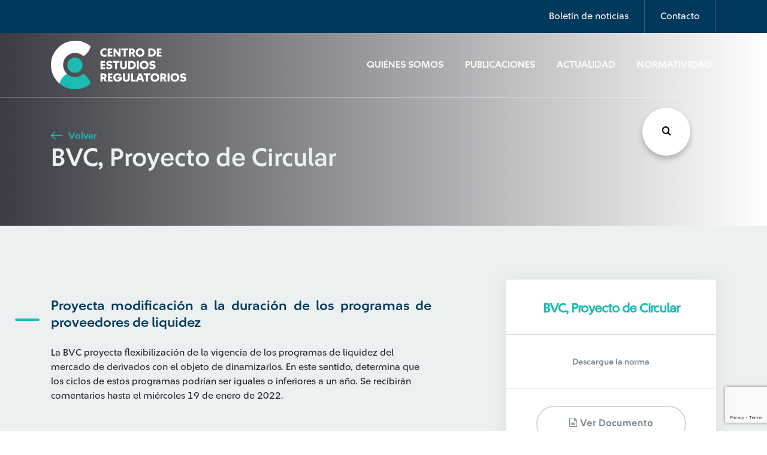

--- FILE ---
content_type: text/html; charset=UTF-8
request_url: https://www.cerlatam.com/normatividad/bvc-proyecto-de-circular-5/
body_size: 12114
content:
<!-- incluimos nuestro template del header -->
<!DOCTYPE html>
<html>
	<head>
		<!-- Google Tag Manager -->
		<script>(function(w,d,s,l,i){w[l]=w[l]||[];w[l].push({'gtm.start':
		new Date().getTime(),event:'gtm.js'});var f=d.getElementsByTagName(s)[0],
		j=d.createElement(s),dl=l!='dataLayer'?'&l='+l:'';j.async=true;j.src=
		'https://www.googletagmanager.com/gtm.js?id='+i+dl;f.parentNode.insertBefore(j,f);
		})(window,document,'script','dataLayer','GTM-5BHX6VW');</script>
		<!-- End Google Tag Manager -->
		<title>Centro de Estudios Regulatorios</title>
		<meta charset="utf-8">
		<meta charset="utf-8" />
		<meta name="description" content="Centro de Estudios Regulatorios">
		<meta http-equiv="Content-Type" content="text/html; charset=UTF-8" />
		<meta http-equiv="X-UA-Compatible" content="IE=edge">
		<meta http-equiv="X-UA-Compatible" content="ie=edge">
		<meta name="viewport" content="width=device-width, initial-scale=1">
		<meta property="og:url" content="https://www.cerlatam.com/normatividad/bvc-proyecto-de-circular-5" />
		<meta property="og:type" content="Centro de Estudios Regulatorios" />
		<meta property="og:title" content="BVC, Proyecto de Circular" />
		<meta property="og:description" content="" />
		<meta property="og:image" content="https://www.cerlatam.com/wp-content//themes/centro-estudios-regulatorios/assets/img/global/logo.svg" />
		<!-- preload -->
		<link rel="preload" href="https://www.cerlatam.com/wp-content//themes/centro-estudios-regulatorios/assets/css/main.css?v=1.2.28" as="style" type="text/css"/>
		<link rel="preload" href="https://www.cerlatam.com/wp-content//themes/centro-estudios-regulatorios/assets/fonts/icomoon/icomoon.eot?jkw3eq" as="font" type="application/vnd.ms-fontobject" crossorigin="anonymous">
		<link rel="preload" href="https://www.cerlatam.com/wp-content//themes/centro-estudios-regulatorios/assets/fonts/icomoon/icomoon.ttf?jkw3eq" as="font" type="font/ttf" crossorigin="anonymous">
		<link rel="preload" href="https://www.cerlatam.com/wp-content//themes/centro-estudios-regulatorios/assets/fonts/icomoon/icomoon.woff?jkw3eq" as="font" type="font/woff" crossorigin="anonymous">
		<!-- stylesheet -->
		<link rel="stylesheet" href="https://www.cerlatam.com/wp-content//themes/centro-estudios-regulatorios/assets/css/main.css?v=1.2.28" type="text/css" onload="this.onload=null;this.rel='stylesheet'" />
		<noscript><link rel="stylesheet" href="https://www.cerlatam.com/wp-content//themes/centro-estudios-regulatorios/assets/css/main.css?v=1.2.28"></noscript>
		<link rel="stylesheet" href="https://www.cerlatam.com/wp-content//themes/centro-estudios-regulatorios/assets/css/plugins/owl-carousel/owl.carousel.min.css" type="text/css" media="none" onload="if(media!='all')media='all'" lazyload />
		<link rel="stylesheet" href="https://www.cerlatam.com/wp-content//themes/centro-estudios-regulatorios/assets/css/plugins/slick/slick.min.css" type="text/css" media="none" onload="if(media!='all')media='all'" lazyload />
		<link rel="stylesheet" href="https://www.cerlatam.com/wp-content//themes/centro-estudios-regulatorios/assets/css/plugins/select2/select2.css" type="text/css" media="none" onload="if(media!='all')media='all'" lazyload />
		<link rel="stylesheet" href="https://www.cerlatam.com/wp-content//themes/centro-estudios-regulatorios/assets/css/plugins/daterangepicker/daterangepicker.min.css" type="text/css" media="none" onload="if(media!='all')media='all'" lazyload />
		<link rel="stylesheet" href="https://www.cerlatam.com/wp-content//themes/centro-estudios-regulatorios/assets/wp-styles/navigation.css" type="text/css" media="none" onload="if(media!='all')media='all'" lazyload />
		<!-- otros -->
		<link rel="author" href="Ilogica" />
		<script type="text/javascript">var TEMPLATE_URL = 'https://www.cerlatam.com/wp-content//themes/centro-estudios-regulatorios';</script>
		<meta name='robots' content='index, follow, max-image-preview:large, max-snippet:-1, max-video-preview:-1' />

	<!-- This site is optimized with the Yoast SEO plugin v26.8 - https://yoast.com/product/yoast-seo-wordpress/ -->
	<link rel="canonical" href="https://www.cerlatam.com/normatividad/bvc-proyecto-de-circular-5/" />
	<meta property="og:locale" content="es_ES" />
	<meta property="og:type" content="article" />
	<meta property="og:title" content="BVC, Proyecto de Circular - Centro de Estudios Regulatorios" />
	<meta property="og:description" content="La BVC proyecta flexibilización de la vigencia de los programas de liquidez del mercado de derivados con el objeto de dinamizarlos. En este sentido, determina que los ciclos de estos programas podrían ser iguales o inferiores a un año. Se recibirán comentarios hasta el miércoles 19 de enero de 2022." />
	<meta property="og:url" content="https://www.cerlatam.com/normatividad/bvc-proyecto-de-circular-5/" />
	<meta property="og:site_name" content="Centro de Estudios Regulatorios" />
	<meta name="twitter:card" content="summary_large_image" />
	<meta name="twitter:label1" content="Tiempo de lectura" />
	<meta name="twitter:data1" content="1 minuto" />
	<script type="application/ld+json" class="yoast-schema-graph">{"@context":"https://schema.org","@graph":[{"@type":"WebPage","@id":"https://www.cerlatam.com/normatividad/bvc-proyecto-de-circular-5/","url":"https://www.cerlatam.com/normatividad/bvc-proyecto-de-circular-5/","name":"BVC, Proyecto de Circular - Centro de Estudios Regulatorios","isPartOf":{"@id":"https://www.cerlatam.com/#website"},"datePublished":"2022-01-13T19:42:16+00:00","breadcrumb":{"@id":"https://www.cerlatam.com/normatividad/bvc-proyecto-de-circular-5/#breadcrumb"},"inLanguage":"es","potentialAction":[{"@type":"ReadAction","target":["https://www.cerlatam.com/normatividad/bvc-proyecto-de-circular-5/"]}]},{"@type":"BreadcrumbList","@id":"https://www.cerlatam.com/normatividad/bvc-proyecto-de-circular-5/#breadcrumb","itemListElement":[{"@type":"ListItem","position":1,"name":"Home","item":"https://www.cerlatam.com/"},{"@type":"ListItem","position":2,"name":"Normatividad","item":"https://www.cerlatam.com/normatividad/"},{"@type":"ListItem","position":3,"name":"BVC, Proyecto de Circular"}]},{"@type":"WebSite","@id":"https://www.cerlatam.com/#website","url":"https://www.cerlatam.com/","name":"Centro de Estudios Regulatorios","description":"Centro de Estudios Regulatorios","publisher":{"@id":"https://www.cerlatam.com/#organization"},"potentialAction":[{"@type":"SearchAction","target":{"@type":"EntryPoint","urlTemplate":"https://www.cerlatam.com/?s={search_term_string}"},"query-input":{"@type":"PropertyValueSpecification","valueRequired":true,"valueName":"search_term_string"}}],"inLanguage":"es"},{"@type":"Organization","@id":"https://www.cerlatam.com/#organization","name":"Centro de Estudios Regulatorios","url":"https://www.cerlatam.com/","logo":{"@type":"ImageObject","inLanguage":"es","@id":"https://www.cerlatam.com/#/schema/logo/image/","url":"https://www.cerlatam.com/wp-content//uploads/2021/04/logo-svg.png","contentUrl":"https://www.cerlatam.com/wp-content//uploads/2021/04/logo-svg.png","width":387,"height":135,"caption":"Centro de Estudios Regulatorios"},"image":{"@id":"https://www.cerlatam.com/#/schema/logo/image/"}}]}</script>
	<!-- / Yoast SEO plugin. -->


<link rel='dns-prefetch' href='//cdn.jsdelivr.net' />
<link rel="alternate" type="application/rss+xml" title="Centro de Estudios Regulatorios &raquo; Comentario BVC, Proyecto de Circular del feed" href="https://www.cerlatam.com/normatividad/bvc-proyecto-de-circular-5/feed/" />
<style id='wp-img-auto-sizes-contain-inline-css' type='text/css'>
img:is([sizes=auto i],[sizes^="auto," i]){contain-intrinsic-size:3000px 1500px}
/*# sourceURL=wp-img-auto-sizes-contain-inline-css */
</style>
<style id='wp-emoji-styles-inline-css' type='text/css'>

	img.wp-smiley, img.emoji {
		display: inline !important;
		border: none !important;
		box-shadow: none !important;
		height: 1em !important;
		width: 1em !important;
		margin: 0 0.07em !important;
		vertical-align: -0.1em !important;
		background: none !important;
		padding: 0 !important;
	}
/*# sourceURL=wp-emoji-styles-inline-css */
</style>
<style id='classic-theme-styles-inline-css' type='text/css'>
/*! This file is auto-generated */
.wp-block-button__link{color:#fff;background-color:#32373c;border-radius:9999px;box-shadow:none;text-decoration:none;padding:calc(.667em + 2px) calc(1.333em + 2px);font-size:1.125em}.wp-block-file__button{background:#32373c;color:#fff;text-decoration:none}
/*# sourceURL=/wp-includes/css/classic-themes.min.css */
</style>
<link rel='stylesheet' id='ihs_geo_styles-css' href='https://www.cerlatam.com/wp-content//plugins/ihs-geo-location/style.css?ver=1.2.53' type='text/css' media='all' />
<link rel='stylesheet' id='wp-pagenavi-css' href='https://www.cerlatam.com/wp-content//plugins/wp-pagenavi/pagenavi-css.css?ver=1.2.53' type='text/css' media='all' />

<link rel='shortlink' href='https://www.cerlatam.com/?p=21876' />
<script>document.createElement( "picture" );if(!window.HTMLPictureElement && document.addEventListener) {window.addEventListener("DOMContentLoaded", function() {var s = document.createElement("script");s.src = "https://www.cerlatam.com/wp-content//plugins/webp-express/js/picturefill.min.js";document.body.appendChild(s);});}</script>    <style type="text/css">
        #page-sub-header { background: #fff; }
    </style>
    <link rel="icon" href="https://www.cerlatam.com/wp-content//uploads/2019/12/cropped-favicon-32x32.png" sizes="32x32" />
<link rel="icon" href="https://www.cerlatam.com/wp-content//uploads/2019/12/cropped-favicon-192x192.png" sizes="192x192" />
<link rel="apple-touch-icon" href="https://www.cerlatam.com/wp-content//uploads/2019/12/cropped-favicon-180x180.png" />
<meta name="msapplication-TileImage" content="https://www.cerlatam.com/wp-content//uploads/2019/12/cropped-favicon-270x270.png" />

	<style id='global-styles-inline-css' type='text/css'>
:root{--wp--preset--aspect-ratio--square: 1;--wp--preset--aspect-ratio--4-3: 4/3;--wp--preset--aspect-ratio--3-4: 3/4;--wp--preset--aspect-ratio--3-2: 3/2;--wp--preset--aspect-ratio--2-3: 2/3;--wp--preset--aspect-ratio--16-9: 16/9;--wp--preset--aspect-ratio--9-16: 9/16;--wp--preset--color--black: #000000;--wp--preset--color--cyan-bluish-gray: #abb8c3;--wp--preset--color--white: #ffffff;--wp--preset--color--pale-pink: #f78da7;--wp--preset--color--vivid-red: #cf2e2e;--wp--preset--color--luminous-vivid-orange: #ff6900;--wp--preset--color--luminous-vivid-amber: #fcb900;--wp--preset--color--light-green-cyan: #7bdcb5;--wp--preset--color--vivid-green-cyan: #00d084;--wp--preset--color--pale-cyan-blue: #8ed1fc;--wp--preset--color--vivid-cyan-blue: #0693e3;--wp--preset--color--vivid-purple: #9b51e0;--wp--preset--gradient--vivid-cyan-blue-to-vivid-purple: linear-gradient(135deg,rgb(6,147,227) 0%,rgb(155,81,224) 100%);--wp--preset--gradient--light-green-cyan-to-vivid-green-cyan: linear-gradient(135deg,rgb(122,220,180) 0%,rgb(0,208,130) 100%);--wp--preset--gradient--luminous-vivid-amber-to-luminous-vivid-orange: linear-gradient(135deg,rgb(252,185,0) 0%,rgb(255,105,0) 100%);--wp--preset--gradient--luminous-vivid-orange-to-vivid-red: linear-gradient(135deg,rgb(255,105,0) 0%,rgb(207,46,46) 100%);--wp--preset--gradient--very-light-gray-to-cyan-bluish-gray: linear-gradient(135deg,rgb(238,238,238) 0%,rgb(169,184,195) 100%);--wp--preset--gradient--cool-to-warm-spectrum: linear-gradient(135deg,rgb(74,234,220) 0%,rgb(151,120,209) 20%,rgb(207,42,186) 40%,rgb(238,44,130) 60%,rgb(251,105,98) 80%,rgb(254,248,76) 100%);--wp--preset--gradient--blush-light-purple: linear-gradient(135deg,rgb(255,206,236) 0%,rgb(152,150,240) 100%);--wp--preset--gradient--blush-bordeaux: linear-gradient(135deg,rgb(254,205,165) 0%,rgb(254,45,45) 50%,rgb(107,0,62) 100%);--wp--preset--gradient--luminous-dusk: linear-gradient(135deg,rgb(255,203,112) 0%,rgb(199,81,192) 50%,rgb(65,88,208) 100%);--wp--preset--gradient--pale-ocean: linear-gradient(135deg,rgb(255,245,203) 0%,rgb(182,227,212) 50%,rgb(51,167,181) 100%);--wp--preset--gradient--electric-grass: linear-gradient(135deg,rgb(202,248,128) 0%,rgb(113,206,126) 100%);--wp--preset--gradient--midnight: linear-gradient(135deg,rgb(2,3,129) 0%,rgb(40,116,252) 100%);--wp--preset--font-size--small: 13px;--wp--preset--font-size--medium: 20px;--wp--preset--font-size--large: 36px;--wp--preset--font-size--x-large: 42px;--wp--preset--spacing--20: 0.44rem;--wp--preset--spacing--30: 0.67rem;--wp--preset--spacing--40: 1rem;--wp--preset--spacing--50: 1.5rem;--wp--preset--spacing--60: 2.25rem;--wp--preset--spacing--70: 3.38rem;--wp--preset--spacing--80: 5.06rem;--wp--preset--shadow--natural: 6px 6px 9px rgba(0, 0, 0, 0.2);--wp--preset--shadow--deep: 12px 12px 50px rgba(0, 0, 0, 0.4);--wp--preset--shadow--sharp: 6px 6px 0px rgba(0, 0, 0, 0.2);--wp--preset--shadow--outlined: 6px 6px 0px -3px rgb(255, 255, 255), 6px 6px rgb(0, 0, 0);--wp--preset--shadow--crisp: 6px 6px 0px rgb(0, 0, 0);}:where(.is-layout-flex){gap: 0.5em;}:where(.is-layout-grid){gap: 0.5em;}body .is-layout-flex{display: flex;}.is-layout-flex{flex-wrap: wrap;align-items: center;}.is-layout-flex > :is(*, div){margin: 0;}body .is-layout-grid{display: grid;}.is-layout-grid > :is(*, div){margin: 0;}:where(.wp-block-columns.is-layout-flex){gap: 2em;}:where(.wp-block-columns.is-layout-grid){gap: 2em;}:where(.wp-block-post-template.is-layout-flex){gap: 1.25em;}:where(.wp-block-post-template.is-layout-grid){gap: 1.25em;}.has-black-color{color: var(--wp--preset--color--black) !important;}.has-cyan-bluish-gray-color{color: var(--wp--preset--color--cyan-bluish-gray) !important;}.has-white-color{color: var(--wp--preset--color--white) !important;}.has-pale-pink-color{color: var(--wp--preset--color--pale-pink) !important;}.has-vivid-red-color{color: var(--wp--preset--color--vivid-red) !important;}.has-luminous-vivid-orange-color{color: var(--wp--preset--color--luminous-vivid-orange) !important;}.has-luminous-vivid-amber-color{color: var(--wp--preset--color--luminous-vivid-amber) !important;}.has-light-green-cyan-color{color: var(--wp--preset--color--light-green-cyan) !important;}.has-vivid-green-cyan-color{color: var(--wp--preset--color--vivid-green-cyan) !important;}.has-pale-cyan-blue-color{color: var(--wp--preset--color--pale-cyan-blue) !important;}.has-vivid-cyan-blue-color{color: var(--wp--preset--color--vivid-cyan-blue) !important;}.has-vivid-purple-color{color: var(--wp--preset--color--vivid-purple) !important;}.has-black-background-color{background-color: var(--wp--preset--color--black) !important;}.has-cyan-bluish-gray-background-color{background-color: var(--wp--preset--color--cyan-bluish-gray) !important;}.has-white-background-color{background-color: var(--wp--preset--color--white) !important;}.has-pale-pink-background-color{background-color: var(--wp--preset--color--pale-pink) !important;}.has-vivid-red-background-color{background-color: var(--wp--preset--color--vivid-red) !important;}.has-luminous-vivid-orange-background-color{background-color: var(--wp--preset--color--luminous-vivid-orange) !important;}.has-luminous-vivid-amber-background-color{background-color: var(--wp--preset--color--luminous-vivid-amber) !important;}.has-light-green-cyan-background-color{background-color: var(--wp--preset--color--light-green-cyan) !important;}.has-vivid-green-cyan-background-color{background-color: var(--wp--preset--color--vivid-green-cyan) !important;}.has-pale-cyan-blue-background-color{background-color: var(--wp--preset--color--pale-cyan-blue) !important;}.has-vivid-cyan-blue-background-color{background-color: var(--wp--preset--color--vivid-cyan-blue) !important;}.has-vivid-purple-background-color{background-color: var(--wp--preset--color--vivid-purple) !important;}.has-black-border-color{border-color: var(--wp--preset--color--black) !important;}.has-cyan-bluish-gray-border-color{border-color: var(--wp--preset--color--cyan-bluish-gray) !important;}.has-white-border-color{border-color: var(--wp--preset--color--white) !important;}.has-pale-pink-border-color{border-color: var(--wp--preset--color--pale-pink) !important;}.has-vivid-red-border-color{border-color: var(--wp--preset--color--vivid-red) !important;}.has-luminous-vivid-orange-border-color{border-color: var(--wp--preset--color--luminous-vivid-orange) !important;}.has-luminous-vivid-amber-border-color{border-color: var(--wp--preset--color--luminous-vivid-amber) !important;}.has-light-green-cyan-border-color{border-color: var(--wp--preset--color--light-green-cyan) !important;}.has-vivid-green-cyan-border-color{border-color: var(--wp--preset--color--vivid-green-cyan) !important;}.has-pale-cyan-blue-border-color{border-color: var(--wp--preset--color--pale-cyan-blue) !important;}.has-vivid-cyan-blue-border-color{border-color: var(--wp--preset--color--vivid-cyan-blue) !important;}.has-vivid-purple-border-color{border-color: var(--wp--preset--color--vivid-purple) !important;}.has-vivid-cyan-blue-to-vivid-purple-gradient-background{background: var(--wp--preset--gradient--vivid-cyan-blue-to-vivid-purple) !important;}.has-light-green-cyan-to-vivid-green-cyan-gradient-background{background: var(--wp--preset--gradient--light-green-cyan-to-vivid-green-cyan) !important;}.has-luminous-vivid-amber-to-luminous-vivid-orange-gradient-background{background: var(--wp--preset--gradient--luminous-vivid-amber-to-luminous-vivid-orange) !important;}.has-luminous-vivid-orange-to-vivid-red-gradient-background{background: var(--wp--preset--gradient--luminous-vivid-orange-to-vivid-red) !important;}.has-very-light-gray-to-cyan-bluish-gray-gradient-background{background: var(--wp--preset--gradient--very-light-gray-to-cyan-bluish-gray) !important;}.has-cool-to-warm-spectrum-gradient-background{background: var(--wp--preset--gradient--cool-to-warm-spectrum) !important;}.has-blush-light-purple-gradient-background{background: var(--wp--preset--gradient--blush-light-purple) !important;}.has-blush-bordeaux-gradient-background{background: var(--wp--preset--gradient--blush-bordeaux) !important;}.has-luminous-dusk-gradient-background{background: var(--wp--preset--gradient--luminous-dusk) !important;}.has-pale-ocean-gradient-background{background: var(--wp--preset--gradient--pale-ocean) !important;}.has-electric-grass-gradient-background{background: var(--wp--preset--gradient--electric-grass) !important;}.has-midnight-gradient-background{background: var(--wp--preset--gradient--midnight) !important;}.has-small-font-size{font-size: var(--wp--preset--font-size--small) !important;}.has-medium-font-size{font-size: var(--wp--preset--font-size--medium) !important;}.has-large-font-size{font-size: var(--wp--preset--font-size--large) !important;}.has-x-large-font-size{font-size: var(--wp--preset--font-size--x-large) !important;}
/*# sourceURL=global-styles-inline-css */
</style>
</head>
	<body class=" display" style="display:none;">
		<!-- Google Tag Manager (noscript) -->
		<noscript><iframe src="https://www.googletagmanager.com/ns.html?id=GTM-5BHX6VW"
		height="0" width="0" style="display:none;visibility:hidden"></iframe></noscript>
		<!-- End Google Tag Manager (noscript) -->
<!-- header -->
<header>

	<nav id="details-nav" class="navbar navbar-expand-lg navbar-light">
		<div class="container">
			<ul class="navbar-nav ml-auto">
				<li class="nav-item">
					<a class="nav-link" href="#" data-toggle="modal" data-target="#newsletter-modal">Boletín de noticias</a>
				</li>
				<li class="nav-item">
					<a class="nav-link" href="#" data-toggle="modal" data-target="#contact-modal">Contacto</a>
				</li>
							</ul>
		</div>
	</nav>

	<nav id="main-nav" class="navbar navbar-expand-lg navbar-light bg-light">
		<div class="container">
			<a class="navbar-brand" href="https://www.cerlatam.com">
				<img id="logo1" src="https://www.cerlatam.com/wp-content//themes/centro-estudios-regulatorios/assets/img/global/logo.svg" alt="Logo">
				<img id="logo2" src="https://www.cerlatam.com/wp-content//themes/centro-estudios-regulatorios/assets/img/global/logo2.svg" alt="Logo">
			</a>

			<button class="navbar-toggler" type="button" data-toggle="collapse" data-target="#navbarSupportedContent" aria-controls="navbarSupportedContent" aria-expanded="false" aria-label="Toggle navigation">
				<span class="navbar-toggler-icon"></span>
			</button>

			<div class="collapse navbar-collapse" id="navbarSupportedContent">
				<ul class="navbar-nav ml-auto">
																		<li class="nav-item">
								<a class="nav-link" href="https://www.cerlatam.com/quienes-somos/">Quiénes Somos</a>
							</li>
																								<li class="nav-item">
								<a class="nav-link" href="https://www.cerlatam.com/publicaciones/">Publicaciones</a>
							</li>
																								<li class="nav-item">
								<a class="nav-link" href="https://www.cerlatam.com/actualidad/">Actualidad</a>
							</li>
																								<li class="nav-item covid-19">
								<a class="nav-link" href="https://www.cerlatam.com/normatividad/">Normatividad</a>
							</li>
															</ul>
			</div>
		</div>
	</nav>
</header>

<!-- Contact modal -->
<div id="contact-modal" class="modal" tabindex="-1" role="dialog">
	<div class="modal-dialog modal-dialog-centered modal-lg" role="document">
		<div class="modal-content">
			<div class="modal-header">
				<h3 class="modal-title text-dark">Contáctate con nosotros</h3>
				<button type="button" class="close" data-dismiss="modal" aria-label="Close">
					<span aria-hidden="true">&times;</span>
				</button>
			</div>
			<div class="modal-body">
				<form id="contact-form" method="post">
					<div class="statement">
						<p>Con el apoyo de nuestros profesionales aliados de la academia y la empresa privada, brindamos servicios de consultoría en los distintos ámbitos de regulación.</p>
						<p>¡Compártenos tus datos y te contactaremos en breve!</p>
					</div>

					<div class="alert alert-success d-none">
						<p>¡Mensaje enviado!</p>
					</div>

					<div class="row">
						<div class="col-md-6 form-group outline-label">
							<input type="text" class="form-control" autocomplete="off" placeholder="Nombre" name="nombre">
							<label for="">Nombre</label>
						</div>
						<div class="col-md-6 form-group outline-label">
							<input type="email" class="form-control" autocomplete="off" placeholder="Correo electrónico" name="email">
							<label for="">Correo electrónico</label>
						</div>
					</div>
					<div class="row">
						<div class="col-md-6 form-group outline-label">
							<select name="country" id="" class="form-control custom-select">
								<option value="" selected>Selecciona País</option>
								<option value="Argentina">Argentina</option>
								<option value="Brasil">Brasil</option>
								<option value="Chile">Chile</option>
								<option value="Colombia">Colombia</option>
								<option value="El Salvador">El Salvador</option>
								<option value="México">México</option>
								<option value="Panamá">Panamá</option>
								<option value="Perú">Perú</option>
								<option value="República Dominicana">República Dominicana</option>
								<option value="Uruguay">Uruguay</option>
							</select>
							<label for="">País</label>
						</div>
						<div class="col-md-6 form-group outline-label">
							<input type="text" class="form-control" autocomplete="off" placeholder="Asunto del caso" name="subject">
							<label for="">Asunto del caso</label>
						</div>
					</div>
										<div class="row">
						<div class="col-md-12 form-group outline-label">
							<textarea class="form-control" autocomplete="off" rows="4" placeholder="Descripción del caso" name="message"></textarea>
							<label for="">Descripción del caso</label>
						</div>
						<div class="col-md-12 form-group policy">
							<p><input id="policy" type="checkbox" name="policy"> Autorizo a Suramericana S.A el tratamiento de mis datos personales con la finalidad de ser contactado para recibir información periódica en temas de actualidad, para recibir información e invitaciones a eventos académicos, para el ofrecimiento de servicios y para las demás finalidades contenidas en la política de privacidad que puede ser consultada en la <a href="https://www.cerlatam.com/terminos-y-condiciones/" target="_blank" rel="noopener noreferrer" class="text-dark">política de tratamiento de datos personales</a>, donde se encuentran los canales de contacto, y la forma de ejercer mis derechos a revocar la autorización, conocer, actualizar, rectificar y suprimir.</p>
							<a href="javascript:;" class="show-more"><i class="icon-arrow-down icon-sm"></i> <span>ver más</span></a>
						</div>
						<div class="col-md-12">
							<button type="submit" id="btnssubmitc" class="btn btn-primary">Enviar Mensaje</button>
						</div>
					</div>
				</form>
			</div>
		</div>
	</div>
</div>
<!-- Newsletter modal -->
<div id="newsletter-modal" class="modal" tabindex="-1" role="dialog">
    <div class="modal-dialog modal-dialog-centered modal-lg" role="document">
        <div class="modal-content">
            <div class="modal-header">
                <button type="button" class="close" data-dismiss="modal" aria-label="Close">
                    <i class="icon-close"></i>
                </button>
            </div>
            <div class="modal-body">
                <form id="newsletter-form" method="post">
                    <img src="https://www.cerlatam.com/wp-content//themes/centro-estudios-regulatorios/assets/img/icons/mail.svg" alt="">
                    <h2>Suscríbete</h2>
                    <p class="subtitle">¡Entérate de lo último! Escoge uno o varios tipos de artículos y sé el primero en enterarte.</p>

                    <div class="alert alert-success d-none">
                        <p>¡Gracias por inscribirte!</p>
                    </div>

                    <script defer src="https://www.google.com/recaptcha/api.js?render=6Lc8NNMUAAAAAD24Du1OvlsproDRTg3O3RhmKzN7"></script>

                    <div class="row">
                        <div class="col-md-6 form-group outline-label">
                            <input type="text" class="form-control" autocomplete="off" placeholder="Nombre" name="name-news">
                            <label for="">Nombre</label>
                        </div>
                        <div class="col-md-6 form-group outline-label">
                            <input type="email" class="form-control" autocomplete="off" placeholder="Correo electrónico" name="email-news">
                            <label for="">Correo electrónico</label>
                        </div>
                    </div>
                    <div class="row">
                       <div class="col-md-12 form-group policy">
							<p><input id="policy-news" type="checkbox" name="newsletter_policy"> Autorizo a Suramericana S.A el tratamiento de mis datos personales con la finalidad de ser contactado para recibir información periódica en temas de actualidad, para recibir información e invitaciones a eventos académicos, para el ofrecimiento de servicios y para las demás finalidades contenidas en la política de privacidad que puede ser consultada en la <a href="https://www.cerlatam.com/terminos-y-condiciones/" target="_blank" rel="noopener noreferrer" class="text-dark">política de tratamiento de datos personales</a>, donde se encuentran los canales de contacto, y la forma de ejercer mis derechos a revocar la autorización, conocer, actualizar, rectificar y suprimir.</p>
							<a href="javascript:;" class="show-more"><i class="icon-arrow-down icon-sm"></i> <span>ver más</span></a>
						</div>


                        <div class="col-md-12">
                            <button type="submit" id="btnssubmit" class="btn btn-primary">Suscríbete</button>
                        </div>
                    </div>
                </form>
            </div>
        </div>
    </div>
</div>
    <section class="buscador_global">
	<div class="encabezado">
		<h2>Búsqueda</h2>
		<i class="icon-close close_modal"></i>
	</div>
	<form class="inputs_search" action="/" method="get">
		<div id="list1" class="dropdown-check-list" tabindex="100">
			<span class="anchor anchor_click">Seleccione país</span>
			<ul class="items">
								<li>
					<input class="check-search" name="paises[]" value="ar" type="checkbox"/><label>Argentina</label>
				</li>
								<li>
					<input class="check-search" name="paises[]" value="br" type="checkbox"/><label>Brasil</label>
				</li>
								<li>
					<input class="check-search" name="paises[]" value="cl" type="checkbox"/><label>Chile</label>
				</li>
								<li>
					<input class="check-search" name="paises[]" value="co" type="checkbox"/><label>Colombia</label>
				</li>
								<li>
					<input class="check-search" name="paises[]" value="sv" type="checkbox"/><label>El Salvador</label>
				</li>
								<li>
					<input class="check-search" name="paises[]" value="mx" type="checkbox"/><label>México</label>
				</li>
								<li>
					<input class="check-search" name="paises[]" value="pa" type="checkbox"/><label>Panamá</label>
				</li>
								<li>
					<input class="check-search" name="paises[]" value="do" type="checkbox"/><label>República Dominicana</label>
				</li>
								<li>
					<input class="check-search" name="paises[]" value="uy" type="checkbox"/><label>Uruguay</label>
				</li>
							</ul>
		</div>
		<div id="list2" class="dropdown-check-list" tabindex="100">
			<span class="anchor anchor_click">Tipo de artículo</span>
			<ul class="items">
								<li>
					<input class="check-search" name="tipo[]" value="normatividad" type="checkbox"/><label>Normatividad</label>
				</li>
								<li>
					<input class="check-search" name="tipo[]" value="actualidad" type="checkbox"/><label>Actualidad</label>
				</li>
								<li>
					<input class="check-search" name="tipo[]" value="publicaciones" type="checkbox"/><label>Publicaciones</label>
				</li>
							</ul>
		</div>
		<div class="input_busqueda">
			<input class="busqueda" name="s" required type="text" placeholder="Escribe los términos de búsqueda"/>
			<i class="icon-search"></i>
		</div>
		<button>Buscar<i class="icon-search"></i>
		</button>
	</form>
	<div class="tags_search etiquetas_busqueda"></div>
</section>
    <button class="btn_buscar_fixed"><i class="icon-search"></i></button><!-- incluimos el contenido que nosotros le especifiquemos -->
<!-- 
en la primera linea Extendemos de nuestro template padre el cual tiene toda la estructura base del header, content y footer 
entre otras cosas.
Este comentario lo colocamos acá debido a que no puede haber ningun texto fuera del objeto block debido a que estamos 
extenidendo de otro -->


<!-- Indicamos que este es el nombre del content para que lo incluya en nuestro template base. Ojo que en el template base (base.twig)
no se llama con include sino que con la palabra block --> 

<div id="hero-block" class="hero-block container-fluid" style="background: url() no-repeat center center/cover;">
    <div class="row">
        <div class="container">
            <div class="row">
                <div class="text col-lg-12">
                    <a href="javascript:;" onclick="window.history.go(-1); return false;" class="btn-link">
                        <i class="icon-arrow-left"></i> Volver
                    </a>
                    <h2>BVC, Proyecto de Circular</h2>
                </div>
            </div>
        </div>
    </div>
</div>
<section class="post-country bg-light">
    <div id="post-content" class="container post-content">
        
                    <div class="row">
                <div class="col-lg-7 col-md-12 section-ray">
                    <h4 class="mt-0 mb-4">Proyecta modificación a la duración de los programas de proveedores de liquidez</h4>
                    La BVC proyecta flexibilización de la vigencia de los programas de liquidez del mercado de derivados con el objeto de dinamizarlos. En este sentido, determina que los ciclos de estos programas podrían ser iguales o inferiores a un año.

Se recibirán comentarios hasta el miércoles 19 de enero de 2022.
                </div>
                
                <div class="col-lg-4 offset-lg-1 col-md-12 text-center">
                    <div class="card-right">
                        <h5 class="title-doc">BVC, Proyecto de Circular</h5>
                        <p>Descargue la norma</p>
                        <div class="icons-group">
                            <a href="https://www.cerlatam.com/wp-content//uploads/2022/01/BNORMATIVO_2022_01_12_No_001.pdf" download="BNORMATIVO_2022_01_12_No_001.pdf" class="btn btn-outline-dark btn-lc"><i class="icon-document"></i> Ver documento</a>
                        </div>
                    </div>
                </div>
            </div>
            </div>
</section>


<!-- no se olviden de finalizar el bloque -->
    <div id="brand-slider" class="section container-fluid">
    <div class="row">
        <div class="container">
            <div class="row align-items-center">
                <div class="col-md-2 col-sm-12">
                    <h4 class="text-light">Nuestros <span>Aliados</span></h4>
                </div>            
                
                <div class="col-md-4 col-sm-12">
                                    </div>

                <div class="col-lg-2 col-md-3 col-sm-12">
                                                                                                                                                                                    <picture><source srcset="https://www.cerlatam.com/wp-content/webp-express/webp-images/doc-root/wp-content/uploads/2019/11/seguros-sura.png.webp" type="image/webp"><img class="brand sura-brand webpexpress-processed" src="https://www.cerlatam.com/wp-content//uploads/2019/11/seguros-sura.png" alt="Seguros Sura"></picture>
                                                                                    </div>
            </div>
        </div>
    </div>
</div>
<!-- incluimos nuestro footer -->
		<footer class="container footer-lg">
	  		<div class="row nav align-items-center">
				<div class="col-md-3">
					<a class="navbar-brand" href="https://www.cerlatam.com">
						<picture><source srcset="https://www.cerlatam.com/wp-content/webp-express/webp-images/doc-root/wp-content/uploads/2024/09/logo-cer-latam-positivo.png.webp" type="image/webp"><img src="https://www.cerlatam.com/wp-content//uploads/2024/09/logo-cer-latam-positivo.png" alt="Logo" class="webpexpress-processed"></picture>
					</a>
				</div>
				<nav class="col-lg-9 col-md-12">
					<ul class="nav-items">
												<li>
							<a href="https://www.cerlatam.com/quienes-somos/" target="">Quiénes Somos</a>
						</li>
												<li>
							<a href="https://www.cerlatam.com/publicaciones/" target="">Publicaciones</a>
						</li>
												<li>
							<a href="https://www.cerlatam.com/actualidad/" target="">Actualidad</a>
						</li>
											</ul>
				</nav>
			</div>

			<div class="row nav nav--secondary nav--two-section align-items-end">
				<nav class="col-md-12">
					<ul>
												<li>
							<a href="https://www.cerlatam.com/mapa-del-sitio/" target="">Mapa del sitio</a>
						</li>
												<li>
							<a href="https://www.cerlatam.com/terminos-y-condiciones/" target="">Términos y Condiciones</a>
						</li>
												<li>
							<a href="#" data-toggle="modal" data-target="#contact-modal">Contacto</a>
						</li>
						                <li>
                    <a href="#facebook">
                        <i class="icon-facebook"></i>	
                    </a>
                </li>
                        <li>
                    <a href="#">
                        <i class="icon-instagram"></i>	
                    </a>
                </li>
                        <li>
                    <a href="#">
                        <i class="icon-linkedin"></i>	
                    </a>
                </li>
        
					</ul>
				</nav>
			</div>

			<div class="row nav nav--third nav--two-section align-items-center">
				<nav class="col-md-10">
					<ul>
						<li>
							&copy; Copyright CER 2026
						</li>
					</ul>
				</nav>
				<nav class="col-md-2">
					<ul class="text-right">
						<li class="ilogica">
							Otro más de <a href="https://www.ilogica.cl/" target="_blank" rel="noopener noreferrer" rel="nofollow"> ilógica</a>
						</li>
					</ul>
				</nav>
			</div>
		</footer>

		<footer class="container-fluid footer-sm">
			<div class="row row-start">
				<div class="col-sm-6 col-xs-12">
					<ul>
						<li>
							<a href="#" data-toggle="modal" data-target="#contact-modal">Consultoría</a>
						</li>
												<li>
							<a href="https://www.cerlatam.com/quienes-somos/" target="">Quiénes Somos</a>
						</li>
												<li>
							<a href="https://www.cerlatam.com/publicaciones/" target="">Publicaciones</a>
						</li>
												<li>
							<a href="https://www.cerlatam.com/actualidad/" target="">Actualidad</a>
						</li>
											</ul>
				</div>
				<div class="col-sm-6 col-xs-12">
					<ul>
												<li>
							<a href="https://www.cerlatam.com/mapa-del-sitio/" target="">Mapa del sitio</a>
						</li>
												<li>
							<a href="https://www.cerlatam.com/terminos-y-condiciones/" target="">Términos y Condiciones</a>
						</li>
												<li>
							<a href="#" data-toggle="modal" data-target="#contact-modal">Contacto</a>
						</li>
					</ul>
				</div>
			</div>

			<div class="row row-end">
				<div class="col-lg-12">
					<ul>
						                <li>
                    <a href="#facebook">
                        <i class="icon-facebook"></i>	
                    </a>
                </li>
                        <li>
                    <a href="#">
                        <i class="icon-instagram"></i>	
                    </a>
                </li>
                        <li>
                    <a href="#">
                        <i class="icon-linkedin"></i>	
                    </a>
                </li>
        
					</ul>
					<span>&copy; Copyright CER 2026</span> <br>
					<span class="ilogica">Otro más de <a href="https://www.ilogica.cl/" target="_blank" rel="nofollow" rel="nofollow"> ilógica</a></span>
				</div>
			</div>
		</footer>
		<script src="https://www.google.com/recaptcha/api.js" async defer></script>
		<script type="speculationrules">
{"prefetch":[{"source":"document","where":{"and":[{"href_matches":"/*"},{"not":{"href_matches":["/wp/wp-*.php","/wp/wp-admin/*","/wp-content//uploads/*","/wp-content/*","/wp-content//plugins/*","/wp-content//themes/centro-estudios-regulatorios/*","/*\\?(.+)"]}},{"not":{"selector_matches":"a[rel~=\"nofollow\"]"}},{"not":{"selector_matches":".no-prefetch, .no-prefetch a"}}]},"eagerness":"conservative"}]}
</script>
<script type="text/javascript" src="https://www.cerlatam.com/wp-content//themes/centro-estudios-regulatorios/assets/js/plugins/jquery/jquery.min.js?ver=1.2.53" id="jquery-js"></script>
<script type="text/javascript" src="https://www.cerlatam.com/wp-content//themes/centro-estudios-regulatorios/assets/js/plugins/bootstrap-4/popper.min.js?ver=1.2.53" id="popper-js"></script>
<script type="text/javascript" src="https://www.cerlatam.com/wp-content//themes/centro-estudios-regulatorios/assets/js/plugins/bootstrap-4/bootstrap.min.js?ver=1.2.53" id="bootstrap-4-js"></script>
<script type="text/javascript" src="https://www.cerlatam.com/wp-content//themes/centro-estudios-regulatorios/assets/js/plugins/owl-carousel/owl.carousel.min.js?ver=1.2.53" id="owl-carousel-js"></script>
<script type="text/javascript" src="https://www.cerlatam.com/wp-content//themes/centro-estudios-regulatorios/assets/js/plugins/owl-carousel/owl.navigation.min.js?ver=1.2.53" id="owl-navigation-js"></script>
<script type="text/javascript" src="https://www.cerlatam.com/wp-content//themes/centro-estudios-regulatorios/assets/js/plugins/owl-carousel/owl.autoplay.min.js?ver=1.2.53" id="owl-autoplay-js"></script>
<script type="text/javascript" src="https://www.cerlatam.com/wp-content//themes/centro-estudios-regulatorios/assets/js/plugins/owl-carousel/owl.animate.min.js?ver=1.2.53" id="owl-animate-js"></script>
<script type="text/javascript" src="https://www.cerlatam.com/wp-content//themes/centro-estudios-regulatorios/assets/js/plugins/owl-carousel/owl.hash.min.js?ver=1.2.53" id="owl-hash-js"></script>
<script type="text/javascript" src="https://www.cerlatam.com/wp-content//themes/centro-estudios-regulatorios/assets/js/plugins/owl-carousel/owl.autorefresh.min.js?ver=1.2.53" id="owl-autorefresh-js"></script>
<script type="text/javascript" src="https://www.cerlatam.com/wp-content//themes/centro-estudios-regulatorios/assets/js/plugins/owl-carousel/owl.support.min.js?ver=1.2.53" id="owl-support-js"></script>
<script type="text/javascript" src="https://www.cerlatam.com/wp-content//themes/centro-estudios-regulatorios/assets/js/plugins/slick/slick.min.js?ver=1.2.53" id="slick-carousel-js"></script>
<script type="text/javascript" src="https://cdn.jsdelivr.net/momentjs/latest/moment.min.js?ver=1.2.53" id="moment-js-js"></script>
<script type="text/javascript" src="https://cdn.jsdelivr.net/npm/daterangepicker/daterangepicker.min.js?ver=1.2.53" id="daterangepicker-js-js"></script>
<script type="text/javascript" src="https://www.cerlatam.com/wp-content//themes/centro-estudios-regulatorios/assets/js/components/brands-slider.min.js?ver=1.2.53" id="brands-slider-js"></script>
<script type="text/javascript" src="https://www.cerlatam.com/wp-content//themes/centro-estudios-regulatorios/assets/js/components/posts-slider.min.js?ver=1.2.53" id="posts-slider-js"></script>
<script type="text/javascript" src="https://www.cerlatam.com/wp-content//themes/centro-estudios-regulatorios/assets/js/components/courses-slider.min.js?ver=1.2.53" id="courses-slider-js"></script>
<script type="text/javascript" src="https://www.cerlatam.com/wp-content//themes/centro-estudios-regulatorios/assets/js/components/social-networks-slider.min.js?ver=1.2.53" id="social-networks-slider-js"></script>
<script type="text/javascript" src="https://www.cerlatam.com/wp-content//themes/centro-estudios-regulatorios/assets/js/components/podcast-slider.min.js?ver=1.2.53" id="podcast-slider-js"></script>
<script type="text/javascript" src="https://www.cerlatam.com/wp-content//themes/centro-estudios-regulatorios/assets/js/global.min.js?ver=1.2.53" id="global-js-js"></script>
<script type="text/javascript" src="https://www.cerlatam.com/wp-content//themes/centro-estudios-regulatorios/assets/js/plugins/jquery/jquery-validation.min.js?ver=1.2.53" id="jquery-validation-js"></script>
<script type="text/javascript" src="https://www.cerlatam.com/wp-content//themes/centro-estudios-regulatorios/assets/js/jquery.forms.min.js?ver=1.2.53" id="jquery-forms-js"></script>
<script type="text/javascript" src="https://www.cerlatam.com/wp-content//themes/centro-estudios-regulatorios/assets/js/plugins/select2/select2.min.js?ver=1.2.53" id="select2-js-js"></script>
<script type="text/javascript" src="https://www.cerlatam.com/wp-content//themes/centro-estudios-regulatorios/assets/js/contact-form.js?ver=1.2.53" id="form-contact-js"></script>
<script type="text/javascript" src="https://www.cerlatam.com/wp-content//themes/centro-estudios-regulatorios/assets/js/newsletter-form.js?ver=1.2.53" id="form-newsletter-js"></script>
<script type="text/javascript" src="https://www.cerlatam.com/wp-content//themes/centro-estudios-regulatorios/assets/js/wp-js.js?ver=1.2.53" id="custom-wp-js-js"></script>
<script type="text/javascript" id="disqus_count-js-extra">
/* <![CDATA[ */
var countVars = {"disqusShortname":"http-localhost-sitio-regulacion-backend"};
//# sourceURL=disqus_count-js-extra
/* ]]> */
</script>
<script type="text/javascript" src="https://www.cerlatam.com/wp-content//plugins/disqus-comment-system/public/js/comment_count.js?ver=1.2.53" id="disqus_count-js"></script>
<script type="text/javascript" id="ihs_geo_main_js-js-extra">
/* <![CDATA[ */
var geodata = {"ajax_url":"https://www.cerlatam.com/wp/wp-admin/admin-ajax.php","ajax_nonce":"9d19289d32"};
//# sourceURL=ihs_geo_main_js-js-extra
/* ]]> */
</script>
<script type="text/javascript" src="https://www.cerlatam.com/wp-content//plugins/ihs-geo-location/vendor/js/main.js?ver=1.2.53" id="ihs_geo_main_js-js"></script>
<script id="wp-emoji-settings" type="application/json">
{"baseUrl":"https://s.w.org/images/core/emoji/17.0.2/72x72/","ext":".png","svgUrl":"https://s.w.org/images/core/emoji/17.0.2/svg/","svgExt":".svg","source":{"concatemoji":"https://www.cerlatam.com/wp/wp-includes/js/wp-emoji-release.min.js?ver=1.2.53"}}
</script>
<script type="module">
/* <![CDATA[ */
/*! This file is auto-generated */
const a=JSON.parse(document.getElementById("wp-emoji-settings").textContent),o=(window._wpemojiSettings=a,"wpEmojiSettingsSupports"),s=["flag","emoji"];function i(e){try{var t={supportTests:e,timestamp:(new Date).valueOf()};sessionStorage.setItem(o,JSON.stringify(t))}catch(e){}}function c(e,t,n){e.clearRect(0,0,e.canvas.width,e.canvas.height),e.fillText(t,0,0);t=new Uint32Array(e.getImageData(0,0,e.canvas.width,e.canvas.height).data);e.clearRect(0,0,e.canvas.width,e.canvas.height),e.fillText(n,0,0);const a=new Uint32Array(e.getImageData(0,0,e.canvas.width,e.canvas.height).data);return t.every((e,t)=>e===a[t])}function p(e,t){e.clearRect(0,0,e.canvas.width,e.canvas.height),e.fillText(t,0,0);var n=e.getImageData(16,16,1,1);for(let e=0;e<n.data.length;e++)if(0!==n.data[e])return!1;return!0}function u(e,t,n,a){switch(t){case"flag":return n(e,"\ud83c\udff3\ufe0f\u200d\u26a7\ufe0f","\ud83c\udff3\ufe0f\u200b\u26a7\ufe0f")?!1:!n(e,"\ud83c\udde8\ud83c\uddf6","\ud83c\udde8\u200b\ud83c\uddf6")&&!n(e,"\ud83c\udff4\udb40\udc67\udb40\udc62\udb40\udc65\udb40\udc6e\udb40\udc67\udb40\udc7f","\ud83c\udff4\u200b\udb40\udc67\u200b\udb40\udc62\u200b\udb40\udc65\u200b\udb40\udc6e\u200b\udb40\udc67\u200b\udb40\udc7f");case"emoji":return!a(e,"\ud83e\u1fac8")}return!1}function f(e,t,n,a){let r;const o=(r="undefined"!=typeof WorkerGlobalScope&&self instanceof WorkerGlobalScope?new OffscreenCanvas(300,150):document.createElement("canvas")).getContext("2d",{willReadFrequently:!0}),s=(o.textBaseline="top",o.font="600 32px Arial",{});return e.forEach(e=>{s[e]=t(o,e,n,a)}),s}function r(e){var t=document.createElement("script");t.src=e,t.defer=!0,document.head.appendChild(t)}a.supports={everything:!0,everythingExceptFlag:!0},new Promise(t=>{let n=function(){try{var e=JSON.parse(sessionStorage.getItem(o));if("object"==typeof e&&"number"==typeof e.timestamp&&(new Date).valueOf()<e.timestamp+604800&&"object"==typeof e.supportTests)return e.supportTests}catch(e){}return null}();if(!n){if("undefined"!=typeof Worker&&"undefined"!=typeof OffscreenCanvas&&"undefined"!=typeof URL&&URL.createObjectURL&&"undefined"!=typeof Blob)try{var e="postMessage("+f.toString()+"("+[JSON.stringify(s),u.toString(),c.toString(),p.toString()].join(",")+"));",a=new Blob([e],{type:"text/javascript"});const r=new Worker(URL.createObjectURL(a),{name:"wpTestEmojiSupports"});return void(r.onmessage=e=>{i(n=e.data),r.terminate(),t(n)})}catch(e){}i(n=f(s,u,c,p))}t(n)}).then(e=>{for(const n in e)a.supports[n]=e[n],a.supports.everything=a.supports.everything&&a.supports[n],"flag"!==n&&(a.supports.everythingExceptFlag=a.supports.everythingExceptFlag&&a.supports[n]);var t;a.supports.everythingExceptFlag=a.supports.everythingExceptFlag&&!a.supports.flag,a.supports.everything||((t=a.source||{}).concatemoji?r(t.concatemoji):t.wpemoji&&t.twemoji&&(r(t.twemoji),r(t.wpemoji)))});
//# sourceURL=https://www.cerlatam.com/wp/wp-includes/js/wp-emoji-loader.min.js
/* ]]> */
</script>


		<script>
		$(document).ready(function () {
			$('.update-search').on('click', function () {
				Input = $(this).data('remove');
				( Input == 's' )? $('input#' + Input ).val('') : $('input#' + Input ).remove();
				$('form[name="buscador"]').submit();
			});
			$('.only-search').on('click', function () {
				Only = $(this).data('remove');
				console.log(Only);
				$('form[name="buscador"] input[name="tipo[]"]').each(function(){
					console.log($(this).val());
					if( Only != $(this).val() ){
						$(this).remove()
					}
				})
				setTimeout( $('form[name="buscador"]').submit() , 1000);;
			});
			$('.update-order').on('change', function () {
				$('form[name="buscador"]').submit();
			});
		});
		</script>

	</body>
</html>


--- FILE ---
content_type: text/html; charset=utf-8
request_url: https://www.google.com/recaptcha/api2/anchor?ar=1&k=6Lc8NNMUAAAAAD24Du1OvlsproDRTg3O3RhmKzN7&co=aHR0cHM6Ly93d3cuY2VybGF0YW0uY29tOjQ0Mw..&hl=en&v=N67nZn4AqZkNcbeMu4prBgzg&size=invisible&anchor-ms=20000&execute-ms=30000&cb=w16iwvveufhf
body_size: 48573
content:
<!DOCTYPE HTML><html dir="ltr" lang="en"><head><meta http-equiv="Content-Type" content="text/html; charset=UTF-8">
<meta http-equiv="X-UA-Compatible" content="IE=edge">
<title>reCAPTCHA</title>
<style type="text/css">
/* cyrillic-ext */
@font-face {
  font-family: 'Roboto';
  font-style: normal;
  font-weight: 400;
  font-stretch: 100%;
  src: url(//fonts.gstatic.com/s/roboto/v48/KFO7CnqEu92Fr1ME7kSn66aGLdTylUAMa3GUBHMdazTgWw.woff2) format('woff2');
  unicode-range: U+0460-052F, U+1C80-1C8A, U+20B4, U+2DE0-2DFF, U+A640-A69F, U+FE2E-FE2F;
}
/* cyrillic */
@font-face {
  font-family: 'Roboto';
  font-style: normal;
  font-weight: 400;
  font-stretch: 100%;
  src: url(//fonts.gstatic.com/s/roboto/v48/KFO7CnqEu92Fr1ME7kSn66aGLdTylUAMa3iUBHMdazTgWw.woff2) format('woff2');
  unicode-range: U+0301, U+0400-045F, U+0490-0491, U+04B0-04B1, U+2116;
}
/* greek-ext */
@font-face {
  font-family: 'Roboto';
  font-style: normal;
  font-weight: 400;
  font-stretch: 100%;
  src: url(//fonts.gstatic.com/s/roboto/v48/KFO7CnqEu92Fr1ME7kSn66aGLdTylUAMa3CUBHMdazTgWw.woff2) format('woff2');
  unicode-range: U+1F00-1FFF;
}
/* greek */
@font-face {
  font-family: 'Roboto';
  font-style: normal;
  font-weight: 400;
  font-stretch: 100%;
  src: url(//fonts.gstatic.com/s/roboto/v48/KFO7CnqEu92Fr1ME7kSn66aGLdTylUAMa3-UBHMdazTgWw.woff2) format('woff2');
  unicode-range: U+0370-0377, U+037A-037F, U+0384-038A, U+038C, U+038E-03A1, U+03A3-03FF;
}
/* math */
@font-face {
  font-family: 'Roboto';
  font-style: normal;
  font-weight: 400;
  font-stretch: 100%;
  src: url(//fonts.gstatic.com/s/roboto/v48/KFO7CnqEu92Fr1ME7kSn66aGLdTylUAMawCUBHMdazTgWw.woff2) format('woff2');
  unicode-range: U+0302-0303, U+0305, U+0307-0308, U+0310, U+0312, U+0315, U+031A, U+0326-0327, U+032C, U+032F-0330, U+0332-0333, U+0338, U+033A, U+0346, U+034D, U+0391-03A1, U+03A3-03A9, U+03B1-03C9, U+03D1, U+03D5-03D6, U+03F0-03F1, U+03F4-03F5, U+2016-2017, U+2034-2038, U+203C, U+2040, U+2043, U+2047, U+2050, U+2057, U+205F, U+2070-2071, U+2074-208E, U+2090-209C, U+20D0-20DC, U+20E1, U+20E5-20EF, U+2100-2112, U+2114-2115, U+2117-2121, U+2123-214F, U+2190, U+2192, U+2194-21AE, U+21B0-21E5, U+21F1-21F2, U+21F4-2211, U+2213-2214, U+2216-22FF, U+2308-230B, U+2310, U+2319, U+231C-2321, U+2336-237A, U+237C, U+2395, U+239B-23B7, U+23D0, U+23DC-23E1, U+2474-2475, U+25AF, U+25B3, U+25B7, U+25BD, U+25C1, U+25CA, U+25CC, U+25FB, U+266D-266F, U+27C0-27FF, U+2900-2AFF, U+2B0E-2B11, U+2B30-2B4C, U+2BFE, U+3030, U+FF5B, U+FF5D, U+1D400-1D7FF, U+1EE00-1EEFF;
}
/* symbols */
@font-face {
  font-family: 'Roboto';
  font-style: normal;
  font-weight: 400;
  font-stretch: 100%;
  src: url(//fonts.gstatic.com/s/roboto/v48/KFO7CnqEu92Fr1ME7kSn66aGLdTylUAMaxKUBHMdazTgWw.woff2) format('woff2');
  unicode-range: U+0001-000C, U+000E-001F, U+007F-009F, U+20DD-20E0, U+20E2-20E4, U+2150-218F, U+2190, U+2192, U+2194-2199, U+21AF, U+21E6-21F0, U+21F3, U+2218-2219, U+2299, U+22C4-22C6, U+2300-243F, U+2440-244A, U+2460-24FF, U+25A0-27BF, U+2800-28FF, U+2921-2922, U+2981, U+29BF, U+29EB, U+2B00-2BFF, U+4DC0-4DFF, U+FFF9-FFFB, U+10140-1018E, U+10190-1019C, U+101A0, U+101D0-101FD, U+102E0-102FB, U+10E60-10E7E, U+1D2C0-1D2D3, U+1D2E0-1D37F, U+1F000-1F0FF, U+1F100-1F1AD, U+1F1E6-1F1FF, U+1F30D-1F30F, U+1F315, U+1F31C, U+1F31E, U+1F320-1F32C, U+1F336, U+1F378, U+1F37D, U+1F382, U+1F393-1F39F, U+1F3A7-1F3A8, U+1F3AC-1F3AF, U+1F3C2, U+1F3C4-1F3C6, U+1F3CA-1F3CE, U+1F3D4-1F3E0, U+1F3ED, U+1F3F1-1F3F3, U+1F3F5-1F3F7, U+1F408, U+1F415, U+1F41F, U+1F426, U+1F43F, U+1F441-1F442, U+1F444, U+1F446-1F449, U+1F44C-1F44E, U+1F453, U+1F46A, U+1F47D, U+1F4A3, U+1F4B0, U+1F4B3, U+1F4B9, U+1F4BB, U+1F4BF, U+1F4C8-1F4CB, U+1F4D6, U+1F4DA, U+1F4DF, U+1F4E3-1F4E6, U+1F4EA-1F4ED, U+1F4F7, U+1F4F9-1F4FB, U+1F4FD-1F4FE, U+1F503, U+1F507-1F50B, U+1F50D, U+1F512-1F513, U+1F53E-1F54A, U+1F54F-1F5FA, U+1F610, U+1F650-1F67F, U+1F687, U+1F68D, U+1F691, U+1F694, U+1F698, U+1F6AD, U+1F6B2, U+1F6B9-1F6BA, U+1F6BC, U+1F6C6-1F6CF, U+1F6D3-1F6D7, U+1F6E0-1F6EA, U+1F6F0-1F6F3, U+1F6F7-1F6FC, U+1F700-1F7FF, U+1F800-1F80B, U+1F810-1F847, U+1F850-1F859, U+1F860-1F887, U+1F890-1F8AD, U+1F8B0-1F8BB, U+1F8C0-1F8C1, U+1F900-1F90B, U+1F93B, U+1F946, U+1F984, U+1F996, U+1F9E9, U+1FA00-1FA6F, U+1FA70-1FA7C, U+1FA80-1FA89, U+1FA8F-1FAC6, U+1FACE-1FADC, U+1FADF-1FAE9, U+1FAF0-1FAF8, U+1FB00-1FBFF;
}
/* vietnamese */
@font-face {
  font-family: 'Roboto';
  font-style: normal;
  font-weight: 400;
  font-stretch: 100%;
  src: url(//fonts.gstatic.com/s/roboto/v48/KFO7CnqEu92Fr1ME7kSn66aGLdTylUAMa3OUBHMdazTgWw.woff2) format('woff2');
  unicode-range: U+0102-0103, U+0110-0111, U+0128-0129, U+0168-0169, U+01A0-01A1, U+01AF-01B0, U+0300-0301, U+0303-0304, U+0308-0309, U+0323, U+0329, U+1EA0-1EF9, U+20AB;
}
/* latin-ext */
@font-face {
  font-family: 'Roboto';
  font-style: normal;
  font-weight: 400;
  font-stretch: 100%;
  src: url(//fonts.gstatic.com/s/roboto/v48/KFO7CnqEu92Fr1ME7kSn66aGLdTylUAMa3KUBHMdazTgWw.woff2) format('woff2');
  unicode-range: U+0100-02BA, U+02BD-02C5, U+02C7-02CC, U+02CE-02D7, U+02DD-02FF, U+0304, U+0308, U+0329, U+1D00-1DBF, U+1E00-1E9F, U+1EF2-1EFF, U+2020, U+20A0-20AB, U+20AD-20C0, U+2113, U+2C60-2C7F, U+A720-A7FF;
}
/* latin */
@font-face {
  font-family: 'Roboto';
  font-style: normal;
  font-weight: 400;
  font-stretch: 100%;
  src: url(//fonts.gstatic.com/s/roboto/v48/KFO7CnqEu92Fr1ME7kSn66aGLdTylUAMa3yUBHMdazQ.woff2) format('woff2');
  unicode-range: U+0000-00FF, U+0131, U+0152-0153, U+02BB-02BC, U+02C6, U+02DA, U+02DC, U+0304, U+0308, U+0329, U+2000-206F, U+20AC, U+2122, U+2191, U+2193, U+2212, U+2215, U+FEFF, U+FFFD;
}
/* cyrillic-ext */
@font-face {
  font-family: 'Roboto';
  font-style: normal;
  font-weight: 500;
  font-stretch: 100%;
  src: url(//fonts.gstatic.com/s/roboto/v48/KFO7CnqEu92Fr1ME7kSn66aGLdTylUAMa3GUBHMdazTgWw.woff2) format('woff2');
  unicode-range: U+0460-052F, U+1C80-1C8A, U+20B4, U+2DE0-2DFF, U+A640-A69F, U+FE2E-FE2F;
}
/* cyrillic */
@font-face {
  font-family: 'Roboto';
  font-style: normal;
  font-weight: 500;
  font-stretch: 100%;
  src: url(//fonts.gstatic.com/s/roboto/v48/KFO7CnqEu92Fr1ME7kSn66aGLdTylUAMa3iUBHMdazTgWw.woff2) format('woff2');
  unicode-range: U+0301, U+0400-045F, U+0490-0491, U+04B0-04B1, U+2116;
}
/* greek-ext */
@font-face {
  font-family: 'Roboto';
  font-style: normal;
  font-weight: 500;
  font-stretch: 100%;
  src: url(//fonts.gstatic.com/s/roboto/v48/KFO7CnqEu92Fr1ME7kSn66aGLdTylUAMa3CUBHMdazTgWw.woff2) format('woff2');
  unicode-range: U+1F00-1FFF;
}
/* greek */
@font-face {
  font-family: 'Roboto';
  font-style: normal;
  font-weight: 500;
  font-stretch: 100%;
  src: url(//fonts.gstatic.com/s/roboto/v48/KFO7CnqEu92Fr1ME7kSn66aGLdTylUAMa3-UBHMdazTgWw.woff2) format('woff2');
  unicode-range: U+0370-0377, U+037A-037F, U+0384-038A, U+038C, U+038E-03A1, U+03A3-03FF;
}
/* math */
@font-face {
  font-family: 'Roboto';
  font-style: normal;
  font-weight: 500;
  font-stretch: 100%;
  src: url(//fonts.gstatic.com/s/roboto/v48/KFO7CnqEu92Fr1ME7kSn66aGLdTylUAMawCUBHMdazTgWw.woff2) format('woff2');
  unicode-range: U+0302-0303, U+0305, U+0307-0308, U+0310, U+0312, U+0315, U+031A, U+0326-0327, U+032C, U+032F-0330, U+0332-0333, U+0338, U+033A, U+0346, U+034D, U+0391-03A1, U+03A3-03A9, U+03B1-03C9, U+03D1, U+03D5-03D6, U+03F0-03F1, U+03F4-03F5, U+2016-2017, U+2034-2038, U+203C, U+2040, U+2043, U+2047, U+2050, U+2057, U+205F, U+2070-2071, U+2074-208E, U+2090-209C, U+20D0-20DC, U+20E1, U+20E5-20EF, U+2100-2112, U+2114-2115, U+2117-2121, U+2123-214F, U+2190, U+2192, U+2194-21AE, U+21B0-21E5, U+21F1-21F2, U+21F4-2211, U+2213-2214, U+2216-22FF, U+2308-230B, U+2310, U+2319, U+231C-2321, U+2336-237A, U+237C, U+2395, U+239B-23B7, U+23D0, U+23DC-23E1, U+2474-2475, U+25AF, U+25B3, U+25B7, U+25BD, U+25C1, U+25CA, U+25CC, U+25FB, U+266D-266F, U+27C0-27FF, U+2900-2AFF, U+2B0E-2B11, U+2B30-2B4C, U+2BFE, U+3030, U+FF5B, U+FF5D, U+1D400-1D7FF, U+1EE00-1EEFF;
}
/* symbols */
@font-face {
  font-family: 'Roboto';
  font-style: normal;
  font-weight: 500;
  font-stretch: 100%;
  src: url(//fonts.gstatic.com/s/roboto/v48/KFO7CnqEu92Fr1ME7kSn66aGLdTylUAMaxKUBHMdazTgWw.woff2) format('woff2');
  unicode-range: U+0001-000C, U+000E-001F, U+007F-009F, U+20DD-20E0, U+20E2-20E4, U+2150-218F, U+2190, U+2192, U+2194-2199, U+21AF, U+21E6-21F0, U+21F3, U+2218-2219, U+2299, U+22C4-22C6, U+2300-243F, U+2440-244A, U+2460-24FF, U+25A0-27BF, U+2800-28FF, U+2921-2922, U+2981, U+29BF, U+29EB, U+2B00-2BFF, U+4DC0-4DFF, U+FFF9-FFFB, U+10140-1018E, U+10190-1019C, U+101A0, U+101D0-101FD, U+102E0-102FB, U+10E60-10E7E, U+1D2C0-1D2D3, U+1D2E0-1D37F, U+1F000-1F0FF, U+1F100-1F1AD, U+1F1E6-1F1FF, U+1F30D-1F30F, U+1F315, U+1F31C, U+1F31E, U+1F320-1F32C, U+1F336, U+1F378, U+1F37D, U+1F382, U+1F393-1F39F, U+1F3A7-1F3A8, U+1F3AC-1F3AF, U+1F3C2, U+1F3C4-1F3C6, U+1F3CA-1F3CE, U+1F3D4-1F3E0, U+1F3ED, U+1F3F1-1F3F3, U+1F3F5-1F3F7, U+1F408, U+1F415, U+1F41F, U+1F426, U+1F43F, U+1F441-1F442, U+1F444, U+1F446-1F449, U+1F44C-1F44E, U+1F453, U+1F46A, U+1F47D, U+1F4A3, U+1F4B0, U+1F4B3, U+1F4B9, U+1F4BB, U+1F4BF, U+1F4C8-1F4CB, U+1F4D6, U+1F4DA, U+1F4DF, U+1F4E3-1F4E6, U+1F4EA-1F4ED, U+1F4F7, U+1F4F9-1F4FB, U+1F4FD-1F4FE, U+1F503, U+1F507-1F50B, U+1F50D, U+1F512-1F513, U+1F53E-1F54A, U+1F54F-1F5FA, U+1F610, U+1F650-1F67F, U+1F687, U+1F68D, U+1F691, U+1F694, U+1F698, U+1F6AD, U+1F6B2, U+1F6B9-1F6BA, U+1F6BC, U+1F6C6-1F6CF, U+1F6D3-1F6D7, U+1F6E0-1F6EA, U+1F6F0-1F6F3, U+1F6F7-1F6FC, U+1F700-1F7FF, U+1F800-1F80B, U+1F810-1F847, U+1F850-1F859, U+1F860-1F887, U+1F890-1F8AD, U+1F8B0-1F8BB, U+1F8C0-1F8C1, U+1F900-1F90B, U+1F93B, U+1F946, U+1F984, U+1F996, U+1F9E9, U+1FA00-1FA6F, U+1FA70-1FA7C, U+1FA80-1FA89, U+1FA8F-1FAC6, U+1FACE-1FADC, U+1FADF-1FAE9, U+1FAF0-1FAF8, U+1FB00-1FBFF;
}
/* vietnamese */
@font-face {
  font-family: 'Roboto';
  font-style: normal;
  font-weight: 500;
  font-stretch: 100%;
  src: url(//fonts.gstatic.com/s/roboto/v48/KFO7CnqEu92Fr1ME7kSn66aGLdTylUAMa3OUBHMdazTgWw.woff2) format('woff2');
  unicode-range: U+0102-0103, U+0110-0111, U+0128-0129, U+0168-0169, U+01A0-01A1, U+01AF-01B0, U+0300-0301, U+0303-0304, U+0308-0309, U+0323, U+0329, U+1EA0-1EF9, U+20AB;
}
/* latin-ext */
@font-face {
  font-family: 'Roboto';
  font-style: normal;
  font-weight: 500;
  font-stretch: 100%;
  src: url(//fonts.gstatic.com/s/roboto/v48/KFO7CnqEu92Fr1ME7kSn66aGLdTylUAMa3KUBHMdazTgWw.woff2) format('woff2');
  unicode-range: U+0100-02BA, U+02BD-02C5, U+02C7-02CC, U+02CE-02D7, U+02DD-02FF, U+0304, U+0308, U+0329, U+1D00-1DBF, U+1E00-1E9F, U+1EF2-1EFF, U+2020, U+20A0-20AB, U+20AD-20C0, U+2113, U+2C60-2C7F, U+A720-A7FF;
}
/* latin */
@font-face {
  font-family: 'Roboto';
  font-style: normal;
  font-weight: 500;
  font-stretch: 100%;
  src: url(//fonts.gstatic.com/s/roboto/v48/KFO7CnqEu92Fr1ME7kSn66aGLdTylUAMa3yUBHMdazQ.woff2) format('woff2');
  unicode-range: U+0000-00FF, U+0131, U+0152-0153, U+02BB-02BC, U+02C6, U+02DA, U+02DC, U+0304, U+0308, U+0329, U+2000-206F, U+20AC, U+2122, U+2191, U+2193, U+2212, U+2215, U+FEFF, U+FFFD;
}
/* cyrillic-ext */
@font-face {
  font-family: 'Roboto';
  font-style: normal;
  font-weight: 900;
  font-stretch: 100%;
  src: url(//fonts.gstatic.com/s/roboto/v48/KFO7CnqEu92Fr1ME7kSn66aGLdTylUAMa3GUBHMdazTgWw.woff2) format('woff2');
  unicode-range: U+0460-052F, U+1C80-1C8A, U+20B4, U+2DE0-2DFF, U+A640-A69F, U+FE2E-FE2F;
}
/* cyrillic */
@font-face {
  font-family: 'Roboto';
  font-style: normal;
  font-weight: 900;
  font-stretch: 100%;
  src: url(//fonts.gstatic.com/s/roboto/v48/KFO7CnqEu92Fr1ME7kSn66aGLdTylUAMa3iUBHMdazTgWw.woff2) format('woff2');
  unicode-range: U+0301, U+0400-045F, U+0490-0491, U+04B0-04B1, U+2116;
}
/* greek-ext */
@font-face {
  font-family: 'Roboto';
  font-style: normal;
  font-weight: 900;
  font-stretch: 100%;
  src: url(//fonts.gstatic.com/s/roboto/v48/KFO7CnqEu92Fr1ME7kSn66aGLdTylUAMa3CUBHMdazTgWw.woff2) format('woff2');
  unicode-range: U+1F00-1FFF;
}
/* greek */
@font-face {
  font-family: 'Roboto';
  font-style: normal;
  font-weight: 900;
  font-stretch: 100%;
  src: url(//fonts.gstatic.com/s/roboto/v48/KFO7CnqEu92Fr1ME7kSn66aGLdTylUAMa3-UBHMdazTgWw.woff2) format('woff2');
  unicode-range: U+0370-0377, U+037A-037F, U+0384-038A, U+038C, U+038E-03A1, U+03A3-03FF;
}
/* math */
@font-face {
  font-family: 'Roboto';
  font-style: normal;
  font-weight: 900;
  font-stretch: 100%;
  src: url(//fonts.gstatic.com/s/roboto/v48/KFO7CnqEu92Fr1ME7kSn66aGLdTylUAMawCUBHMdazTgWw.woff2) format('woff2');
  unicode-range: U+0302-0303, U+0305, U+0307-0308, U+0310, U+0312, U+0315, U+031A, U+0326-0327, U+032C, U+032F-0330, U+0332-0333, U+0338, U+033A, U+0346, U+034D, U+0391-03A1, U+03A3-03A9, U+03B1-03C9, U+03D1, U+03D5-03D6, U+03F0-03F1, U+03F4-03F5, U+2016-2017, U+2034-2038, U+203C, U+2040, U+2043, U+2047, U+2050, U+2057, U+205F, U+2070-2071, U+2074-208E, U+2090-209C, U+20D0-20DC, U+20E1, U+20E5-20EF, U+2100-2112, U+2114-2115, U+2117-2121, U+2123-214F, U+2190, U+2192, U+2194-21AE, U+21B0-21E5, U+21F1-21F2, U+21F4-2211, U+2213-2214, U+2216-22FF, U+2308-230B, U+2310, U+2319, U+231C-2321, U+2336-237A, U+237C, U+2395, U+239B-23B7, U+23D0, U+23DC-23E1, U+2474-2475, U+25AF, U+25B3, U+25B7, U+25BD, U+25C1, U+25CA, U+25CC, U+25FB, U+266D-266F, U+27C0-27FF, U+2900-2AFF, U+2B0E-2B11, U+2B30-2B4C, U+2BFE, U+3030, U+FF5B, U+FF5D, U+1D400-1D7FF, U+1EE00-1EEFF;
}
/* symbols */
@font-face {
  font-family: 'Roboto';
  font-style: normal;
  font-weight: 900;
  font-stretch: 100%;
  src: url(//fonts.gstatic.com/s/roboto/v48/KFO7CnqEu92Fr1ME7kSn66aGLdTylUAMaxKUBHMdazTgWw.woff2) format('woff2');
  unicode-range: U+0001-000C, U+000E-001F, U+007F-009F, U+20DD-20E0, U+20E2-20E4, U+2150-218F, U+2190, U+2192, U+2194-2199, U+21AF, U+21E6-21F0, U+21F3, U+2218-2219, U+2299, U+22C4-22C6, U+2300-243F, U+2440-244A, U+2460-24FF, U+25A0-27BF, U+2800-28FF, U+2921-2922, U+2981, U+29BF, U+29EB, U+2B00-2BFF, U+4DC0-4DFF, U+FFF9-FFFB, U+10140-1018E, U+10190-1019C, U+101A0, U+101D0-101FD, U+102E0-102FB, U+10E60-10E7E, U+1D2C0-1D2D3, U+1D2E0-1D37F, U+1F000-1F0FF, U+1F100-1F1AD, U+1F1E6-1F1FF, U+1F30D-1F30F, U+1F315, U+1F31C, U+1F31E, U+1F320-1F32C, U+1F336, U+1F378, U+1F37D, U+1F382, U+1F393-1F39F, U+1F3A7-1F3A8, U+1F3AC-1F3AF, U+1F3C2, U+1F3C4-1F3C6, U+1F3CA-1F3CE, U+1F3D4-1F3E0, U+1F3ED, U+1F3F1-1F3F3, U+1F3F5-1F3F7, U+1F408, U+1F415, U+1F41F, U+1F426, U+1F43F, U+1F441-1F442, U+1F444, U+1F446-1F449, U+1F44C-1F44E, U+1F453, U+1F46A, U+1F47D, U+1F4A3, U+1F4B0, U+1F4B3, U+1F4B9, U+1F4BB, U+1F4BF, U+1F4C8-1F4CB, U+1F4D6, U+1F4DA, U+1F4DF, U+1F4E3-1F4E6, U+1F4EA-1F4ED, U+1F4F7, U+1F4F9-1F4FB, U+1F4FD-1F4FE, U+1F503, U+1F507-1F50B, U+1F50D, U+1F512-1F513, U+1F53E-1F54A, U+1F54F-1F5FA, U+1F610, U+1F650-1F67F, U+1F687, U+1F68D, U+1F691, U+1F694, U+1F698, U+1F6AD, U+1F6B2, U+1F6B9-1F6BA, U+1F6BC, U+1F6C6-1F6CF, U+1F6D3-1F6D7, U+1F6E0-1F6EA, U+1F6F0-1F6F3, U+1F6F7-1F6FC, U+1F700-1F7FF, U+1F800-1F80B, U+1F810-1F847, U+1F850-1F859, U+1F860-1F887, U+1F890-1F8AD, U+1F8B0-1F8BB, U+1F8C0-1F8C1, U+1F900-1F90B, U+1F93B, U+1F946, U+1F984, U+1F996, U+1F9E9, U+1FA00-1FA6F, U+1FA70-1FA7C, U+1FA80-1FA89, U+1FA8F-1FAC6, U+1FACE-1FADC, U+1FADF-1FAE9, U+1FAF0-1FAF8, U+1FB00-1FBFF;
}
/* vietnamese */
@font-face {
  font-family: 'Roboto';
  font-style: normal;
  font-weight: 900;
  font-stretch: 100%;
  src: url(//fonts.gstatic.com/s/roboto/v48/KFO7CnqEu92Fr1ME7kSn66aGLdTylUAMa3OUBHMdazTgWw.woff2) format('woff2');
  unicode-range: U+0102-0103, U+0110-0111, U+0128-0129, U+0168-0169, U+01A0-01A1, U+01AF-01B0, U+0300-0301, U+0303-0304, U+0308-0309, U+0323, U+0329, U+1EA0-1EF9, U+20AB;
}
/* latin-ext */
@font-face {
  font-family: 'Roboto';
  font-style: normal;
  font-weight: 900;
  font-stretch: 100%;
  src: url(//fonts.gstatic.com/s/roboto/v48/KFO7CnqEu92Fr1ME7kSn66aGLdTylUAMa3KUBHMdazTgWw.woff2) format('woff2');
  unicode-range: U+0100-02BA, U+02BD-02C5, U+02C7-02CC, U+02CE-02D7, U+02DD-02FF, U+0304, U+0308, U+0329, U+1D00-1DBF, U+1E00-1E9F, U+1EF2-1EFF, U+2020, U+20A0-20AB, U+20AD-20C0, U+2113, U+2C60-2C7F, U+A720-A7FF;
}
/* latin */
@font-face {
  font-family: 'Roboto';
  font-style: normal;
  font-weight: 900;
  font-stretch: 100%;
  src: url(//fonts.gstatic.com/s/roboto/v48/KFO7CnqEu92Fr1ME7kSn66aGLdTylUAMa3yUBHMdazQ.woff2) format('woff2');
  unicode-range: U+0000-00FF, U+0131, U+0152-0153, U+02BB-02BC, U+02C6, U+02DA, U+02DC, U+0304, U+0308, U+0329, U+2000-206F, U+20AC, U+2122, U+2191, U+2193, U+2212, U+2215, U+FEFF, U+FFFD;
}

</style>
<link rel="stylesheet" type="text/css" href="https://www.gstatic.com/recaptcha/releases/N67nZn4AqZkNcbeMu4prBgzg/styles__ltr.css">
<script nonce="LvDDgmqSJpFWe5fDBMBbAg" type="text/javascript">window['__recaptcha_api'] = 'https://www.google.com/recaptcha/api2/';</script>
<script type="text/javascript" src="https://www.gstatic.com/recaptcha/releases/N67nZn4AqZkNcbeMu4prBgzg/recaptcha__en.js" nonce="LvDDgmqSJpFWe5fDBMBbAg">
      
    </script></head>
<body><div id="rc-anchor-alert" class="rc-anchor-alert"></div>
<input type="hidden" id="recaptcha-token" value="[base64]">
<script type="text/javascript" nonce="LvDDgmqSJpFWe5fDBMBbAg">
      recaptcha.anchor.Main.init("[\x22ainput\x22,[\x22bgdata\x22,\x22\x22,\[base64]/[base64]/MjU1Ong/[base64]/[base64]/[base64]/[base64]/[base64]/[base64]/[base64]/[base64]/[base64]/[base64]/[base64]/[base64]/[base64]/[base64]/[base64]\\u003d\x22,\[base64]\x22,\x22woYVPzk/w7VAYMKgw7JcwpHCpsKIGVvCpcK0WisUw50iw61kczPCvMOqIEPDuQs8CDwTaBIYwqxWWjTDjgPDqcKhNxJ3BMKJPMKSwrVZShbDgEnCkGI/w5EvUHLDucOvwoTDrgzDlcOKccOYw609Gh5VKh3Dny1CwrfDr8O+GzfDhMKPLARyLcOAw7HDkcKiw6/[base64]/a8K1w69iwoELXE7CkmzCsnwlwplHw7/Dh8ODwo/[base64]/CnsO+w71Tf8KGRmLCmQfDjjnCvsKrCwZoc8Ojw4PCrgPCoMOxwpfDs39DWEvCkMO3w5LCr8OvwpTChBFYwofDpMOxwrNDw4E5w54FKms9w4rDqcK0GQ7CtsO8Rj3DvG7DksOjM05zwokOwq5fw4dbw6/DhQs2w5waIcOJw5QqwrPDmj1uTcOlwrzDu8OsGsOFaARJT2wXSC7Cj8OvZsONCMO6w4YvdMOgIMO1ecKIG8K3wpTCsT7DuwV8dwbCt8KWWgrDmsOlw7rCgsOFUhfDgMOpfB9MRl/DnEBZwqbCisKUdcOUYsOcw73DpwzCkHBVw57DmcKoLDzDiEcqYDLCjUouHiJHZ1zCh2ZiwqFJwqwvTiZhwoVpNsKfV8K3AcO/wpnCk8KDwpnCuW7CvjhHw6RRw5A2AgvCnH7CgUsDPsOiw78cWnHCpMOUN8K9HsK5dcKGIMOPw6/DuULChH/DnjJJN8KkWsO3AcOgwpR6ACFZw59zQgxqb8OxWAARf8KqIGoNw5zCqD8hYzRiPsOYwqtCdkDCi8ODM8OwworDnygOR8Ohw68DYMO4Z0F7wrJ0QAzDm8O+Y8OswpjDnVTDm09/[base64]/CpsOZwpViw6sdBiTDsD1PwrZMw682PwjCkQQgA8O9fAgyUxPDhMK9wo3CjEnDpcO+w5ViNsKSc8KKwrgfw6/DvMKobMKUw6szw4wDwotqc3nDhS5Kwo8rw6A/wqrDrMOlL8O7wofCljUlwrE0ccOgTnvClBJuw4cjKGhhw67CrkF8BsK/dMO7fsKwS8KlTVjCjijDncODEcKkHRHCs1DDnsKoCcORw5dRecKoVcKTw77DvsOUwoMhXMOOwqfDuCTCnMOiwoXDssOpP0wSMxnDnU/DoSkoBsKEBVPCtMKvw60ZagkfwoDCkMKgfRbCl31ew63CkxJFbMKXdMOEw5YUwohUflYUwpLCqCjChcKaNjAKcEQxIGTCssO2UWXDgCvCpRglZsOzwojCtsKWFUd9wpISw7zCmxwBImXCtA9GwqNRwr06Rk8XDMOWwoPCqcKQwoFTw5/Dr8KQBhvCv8O/wrZKwoPCt0HChsODFDLCjsKuw5t+w6UYwrLCkMKWwps9w47Dr1rDusOHw5lrKjrCtsKAR0bDmFgXRFvCqcOSBcKMXsO/[base64]/CvMKqC8KIOcOdfFXDp2HDisK6w6PDm0YZwr9Pw7XDjMOEwpBUwoTClsKhf8KEccKvG8KFZk7Ds3ZRwrPDnlRkbCzClsOIVk1MFsO5AsKUwqtxSX3Du8K8BcOyVg/[base64]/CgS3DoQIbJMOHJ8OtQMOyw6vDnMOcUyTDmGxRGQPDvcOpOcO/IHgdU8OxG07DuMOdC8KmwoHCr8OiaMKNw6zDpmzDvSbCrnbCgsO4w6HDrcKWAEcTUnVtFTjDg8ODw6fCgMKWwr/Dk8O/[base64]/DhHbCkw1AOMOKwrlbTk9YZm/DrMOLQFTCicOzwqtvGsKvwpbCr8OAQ8OVUsKewovCvMOEwpPDhBZJw6DClMKUXMKyWcK3XMKOImLCpGDDrMORS8OyHTlfwo9gwqjCqUvDvmsZBcK2EzzCsFwZw7oXDFrCujnCgH3CtEnDu8Osw7TDpcOpwq7CggzDqGjCjsOnw7lGMMKUw7Eyw4/Cn1FQwo52Di/DsnDDh8KHwqsFL2LCiAnDtsKBa3DDpgsWB25/woJZKsKww5vCjMOSZcKKETJgSyURw4VFwqPClMK4FlhEAMKuw71XwrJFQExSNV7DsMKRaDwQdgDDrcOnw5rCh3DCp8O5WRlEGgTDvMO1MgDChsO3w4DDmTfDrzQ1bcKpw41+w7HDpD4FwpHDtlgrBcK0w5I7w41Lw6o5NcK1asKcKsOPecO+wooFwqELw6UTWcK/EMOgBMKLw6bCt8K1wqXDkjV7w4DCoWsYAsK/V8KhacKuUsO2Bxp4WMOTw67DicO4wo/CvcK6ZWhidMKRQVdIwqXDpMKBwpvCn8OmKcKJEkV4FxM1XVNBE8OueMKRw4PCtsOYwqVMw77Cp8O6w5dZcsOUPcOrNMKOw54kw6zDl8OBwqTDrsK/wowHOxDConzCl8KCX3XCs8Krw7bClBPDiXHCt8KkwqhSIcO6csO+w5vChnXCsihbw5zDq8KNUcKuw7jDnMOCwqdgXsKuwonDtsOmKMO1wqh+dsOTVS/DgMO5w4XCizY0w4PDgsK1f23DiXPDncKJw6VrwpkgOMKQwo1wdsOiJDDCnsO5RyXCuGjCmBpNKsKZYG/ClQ/CsSnCjSDCvFrCpzkVa8KGEcKpwqXDqsO2wpjDrBXDrHfCjnbCu8KAw4ESEhPDnT3CgDbCicKMA8Kqw4Z5wpgPU8Kcd0pAw4JccmxVwqzDmcODB8KUDA/Dq3fCosKTwq/Cjwt9wpfDr3/DlFAvRSfDiGoRSifDr8KsJcKDw4IYw7caw75FRzNeAEfCpMK8w4fCtGpxw5DCjBnChA/[base64]/CtsK5wqdicQkWwq/Dl13CrCNBUMKNe8KnwrvClsObw5Fswp3Ch8Oew7wLUzBsDylxwoZDw5rDk8O+b8KPOSPCoMKIwrHDssOuDsOeVcOsNMKtcMKiSQfDlAjCpknDvlLCgcO/[base64]/[base64]/[base64]/Do8OEdm7Dp8OJEsOYBAh9w5nDhsO6JhTCusOZLHPCjGBmwpZ1woUwwoMiw55ww4wHei/DjSjDu8KQWiMqLwXCg8K4wqgFOl7CssOAMA3CrDHDqsKQL8KkKMKqAMOkw7pEwrrDjmnCjQ/DliEgw7HCiMK1XR5nw5JwZsKTWcOCw6ZoMsOtPHJIQG0cwoovEifCvCrCuMOIWUzDpMOPwpHDo8KDM2IDw7vCosO2w77DqlHCjDVTQiBhfcKzH8OxcsOVXsOrw4cZwozCscKuKsOnVV7DsT0+w60VFsKvw5vCoMKAwo82wrhQHXDCr1/CgyTDk3LCkRpXwq0HHyFrM3VWw5cwX8KQwrLDpEfDvcOWMmTDoArDuQ7CkXoMak0UYygzw4whDsKjXcOCwpprSXDCtMKLw4rDgR3DqMOJTwURBjnDp8OPwqcVw7gVwq/DpnoQTMKkFcKecnfCtEQdwojDlMKvwq4qwrpPRsOiw7h8w6AcwrEbVcKxw5PDqsKNF8O3B0nCkDB4wpvCiB7Ds8K9w4gXEsKrw7vChQMVIUPCqxhhClLDrUppw7/CucOHw7NpYAgIHMOuw5jDhsOWQMK/w45ywoVsYsOvwqAmZsKOJHRjJWBNwqfCscOxwo/DrcKhKTJywqIlTMKJaSLCoEXCgMK/[base64]/DisOOAg9nw6cYchdwZcO9DcKXOELDlCtmR2XCrVRowpMOGVXDlsOnIcO/wrvDnHTCoMOsw4fDuMKfPB4vwpzDhsOzwoFxwpMrNcKBFsK0dMOEw5EpwprDuS7DqMKxAw7DqnDDoMKFOxDDusOGGMOpwo3CrcK3wqkxwqBAPVHDuMO8ZzgQworDiC/CsVrCnmQfEzN7w6nDuRMefH7DmGbDo8OfNB1Gw6ZdMSQ4VMKnZ8O6MXvCvX7DlMOcw7Qhwop8VEUww4g7w6fCpRPCsDwFHcKVenkvwqYTZsKfBsK6w5nDsmgRwqsLw57DmHvCtDDCtcOpaADCiwXCq3gQw6wLAXLDlMK/[base64]/w49zWMOiZ8OLP8KldjrDlsKWw7vDpzrCncKlwqotw4TCqFfDiMKQw7PCrsOHw4DDgcK5ZMK+ccKCW0B0w4EVwp4vVlfDj0nDm2fCrcO6wocCYsObClNQwoJHCcKWHFMMw7zDl8Odw7/CksKkwoAGGMOhw6LDlALCn8KMR8OEaGrCpMOKSmfCosKaw5gHwrHCssO9wrQ3GAbDjcKuQDcXw47CswEfw7fCjB4GeXl7wpZLwqpqesOZJHbCm0jDisO4wo/[base64]/[base64]/DpFnDjcOVAMOOw4/DjMKcwo3CjcOKwrkuSFA3IABvZEgZf8OwwpXChRPDoWk/w71Lw5jDgsKXw5wdw77CrcKtWBQFw6okQ8KubirDgcOfJsOrOipEw43ChgrDucK/[base64]/aMKTCcO2c8KNZ1Acw74rw5vDj8OZw4vDsh3ChgZcO1Amw4bDjhk1w49FFcKLwqlYdMO6DxVbYFYLU8K9wqTCk3wMK8KPwqpXQMOVDcK8wq7Dk2EOw7bDrcKEwqNDwo5GYcOKw4/ChCDCsMONwrbCicO7dMKnfR/DrCDCmQ3Dq8KAwpTCrcOiw4xPwqQqw7TDg03CtMOAwp7ChErCvsKPJkEfwoYVw4M1ZsK3wrY0RcK2w6jCmW7DgyTDvTIcwpBZwpTCu0nDsMOUdcKJwrDDkcKHwrZIHD7CkRZ+wo0pwoh0wrc3w4FxEcOyBCrCs8OKw4/[base64]/CoMOcIcKmwoHDsjgYERBoFcKSw75UXHd3wp5ITcKRw7PCmMOVBRfDscOCR8KIf8KdGGM0wqXCgcKLXlDCo8K2KkTCvMK8asKVwol9YTrCn8K/wrXDksOYB8Ovw6Aawo1EABILAF5Kw63CnMONQ0RiNMO1w4zCtsOXwq55wqHDnl9xHcKvw559BRvCqsK/w5nDn2rDgCvDqMKqw5ppcDN2w6sYw4HDtMK0wo4GwrfCiw9mwonCrsO6eQRJwo8yw7AQw7syw7wPAcOHw6hOZEYCAn7CkU9AHFgFwo/[base64]/[base64]/DuUZSYwXDgcOrGsKPw7AZfsK+PcKNbsKEwrMtWTs3UhvCpcKzw54YwpnCs8K7wqwuwpt9w6tjOsKUw5JvYcKlw59lJm7DtylFLzPCrFDCpBs4w5fCkU3DrcKqw6fCtAM8dcKzbjQfX8O4e8OYw5TDv8KGw49zw7nCisOFC2/DjHcYwoTDiVAkZ8K8wqcDwq/CgSDCmgcCWRECw5LDgcOtw6JzwpkMw5fDp8KZMjTDgsKcwrgnwr1tFsOTSyTCrMOfwpvCp8OUwobDjzkLwr/DoDs6wrtJXx7DvsOwKy9JYSAlC8OwSsO+PW1+JMKrwqDDuXN4wr4mA3nDtmVDw6zChWbDn8KcFyBlw6zCmnlPwpnCqwVeZSPDhhLDnSfCtsOVw7vDgMOVaU3DrwDDl8OdLjRMw57CgXFdwq5iRMK/LMOAagtmwqNufMK9LkIawqp/wr/CnsKgNMK4IBzCszbDjkrDtmvDm8Opw4bDoMOaw6FUF8OFOxldf1k/JgHCtmPCgizCm3rDo2ZALsKrEMKDwoTCnxrCp1LDqcKdSDDDhcKtZ8OjwrzDnsKYesOUFsKMw6FfZmIuw4nDiUnCgMK7w6fDjyjCuWPDqQpGw67DqsOUwo4IJ8Kzw6nCtTPDpcOWLzbDq8OSwrt/[base64]/ClsOzfDVZwpDDhcKjNVQlJMOAIHMzwoBLw7UpJ8OXw7bDgxcNwqk4L3vDhWbDicOQwo9VZMKcUcOLw5ADWAXCo8KUwoXDu8OMw5PCncKobgzCnMKFG8KLw4oqeVNhY1fClMK9w6jClcK2w5jDnmgsLnkKYBDDhcOMQMOZVMK7w6bDksOZwq9/aMO3Q8Kjw6DDmMOgwrXCmSczP8KpFAwBD8K/[base64]/[base64]/DjcKISzIwZ8K/ElzCp34WwpkvHsO6w7QiwpFoH3pDBxgmwrcrKcK2wqvDshsWIz7CtMKJE3fClsOAwop9BTdHJHzDtXPCkMOOw4vDqMKKLMO/wp8Ow6rClMOIfsOxSMKxGGVYwqhJBsOjw6lnw6TCi1vCmcKzFMKKwoPCv1DDvX7CjsKYYz5pwo0ZSwjCn3zDvE/CjMKYADBtwrfDrmfCqcOZw7nDvsKYNykhK8OFworCrQnDg8KvB0R2w78EwoPDtXvDkiF+FsOJw6TCs8O9FEXDnsKAbBTDssORbwHCvMOLZXjCgCEWbsKsYsOjwr/CkMKMwrbCn3vDvcKjwqh/WsObwolYwp/CuiDCs2vDqcKfHkzCkCfChMK3AHfDqcOSw4rCpEIaPsOdVjTDpcKvb8OofMKUw7EQwoxxwr7CicKgworCkcOIwrUiwprCkcOawrHDqDbDlnJAOQlpQQ9Bw6R6JcOYwqF5wr/DqHoQKG3CjEgow5YZwplhw4fDminCnGoYw7TCqTUxw53DhQLDkjYawqFjwrlfw5QYdUHCmMKrdMOgwrXCtsOewrFawqpMNBUgTipAWUzCsT0TfcODw5TDhBEtORvDtAoCZMKtw4rDrMK7asKOw45cw6pmwrXDkQN/[base64]/ClSjCu1dUSRvCrMKiw7B1Y3DCkF7DjcKnWkfDmSoOJm7DsCfChcOcw506H2lLFMOvw7rCvHV8w7bCisO+w4crwrx8w6oBwrc4a8K6wrrCj8Kdw492DRZDX8KUTkrCpsKUK8K1w5Iew4BQw6N9YXoMwqLCo8Oow6/DsHIAw7d5woVVw6cywrvCnmvCji3CqsKnYgvCusOOXm/CncKsM3bDscOGM09kQylUwq3DsQwHwqsmw69zw5svw7lsTXLCj14vHcOaw6HDtMO3esKtUgrCoX13w5Uxw4nCpMOdRX5ww57DqMKJOXLDv8KJwrbCuXPDrsKMwp4SL8KLw4pEexTDtMKQw4fDnzHCjQ/DvsOIDljCgMOfR1vDk8K8w40ewrLCgS1TwoPCkUXCuh/DusOLw5rDq3YjwqHDi8OOwq/DkSnCusO2w6XDhsO5KsKUJS89IsOpfhJFHFQMw5Bfw6XDnRHCt2XDgsOzOyzDpAjCusKZEsOnwrjCqcOuw5cgw4LDinDCik0fSVcfw5DDrDjDocOhw4vCnsK1asOsw5ctJhpiw4EsOm9FC3xxNMOrHRPCp8K/UCI6w5I7w7nDi8K0Q8KcNGXCjwtBwrBUIFbDrU4/QsKJwozCikzDiV8kAcKoQhRvw5TDi1gEwoQHbsKWw7vCscOANcKAw5rCgWzCpHdew4o2wqHDlsO3w65GIsKOwozDh8KKw404PsK4WsOjIGLCvz3CpsKBw75sF8OoGMKfw5AENMKuw6jCjGEOw6/CiC/Dm1o9FThOwosrZsKZw5LDrVbDscKEwojDizAuLcOxesKVPV7Duj/CrjASLjbDmUxXDMOEESLCtMOEwp98FEnCkkbDmSzClsOQJsKffMKpwp3DtsOUwowyD1pHwprCm8O8GMOQABglw5I+wqvDsScawqHCu8K7wq7CnsOew6kISXQ3BMOXe8Oqw5DChcKpMwzDpsKgw4sCacKuwrFGwrIZw7PCv8OLBcKnIG9IUsK0ZTjClsKFME9/[base64]/YMKQwohEfcKFW8K5ZVotwonDrx/[base64]/DgThtMsOEZsKdTS/Di8Oew4NJw605fx7CgTjCm8KKwrLCr8KIwojDgsKAwqzCr03DkjAiDDbCog51w47DlMOVDmAsOBxpw6DCrsOBwoAqX8ONHsOKV2NHwpbDk8Oaw5vCisKbRijCncO2w4Nzw5rCqhcsBsK/w6h0WTjDssOrIMOkB0rCiUshSV1mTMO0Q8K9woAoBcKNwpfCsihLwp/[base64]/cMKzw5rCu8Krw5TCjBLCtcKOamgZw6NiBMKOw68Mc3PCjRDCsGgow6DDnXzDvUnCvsK9QsOMw6Ncwq3ClU/CnkjDjcKZDg3DjsOvW8KQw6HDhXBsOlPCr8OXZm3Cmnd9wrnDssK3SGjDpMOJwp9Bwp4GJMKjC8KoeVXCjXLCi2Qnw7B2WV3CgcK8w5DCmcOtw57ChMO0w4Awwo9QwqTCvcKSw4DCmsKswr0Kw7PDhh3CjWInw7XDsMKzwq/CmsOXwonChcKrJ2vCg8K8cmsQNMKIPsK4Hy3CicKLw6ltw7rCl8Oowo/DvjleFcKNPMKZwpDCpcK8FTnChRp4w4XDqMK7wqbDp8Kgwo1nw7Mgwr7DuMOuw5fDicKIFMOvHQ3DjcKbHMKHb0bDmMKOOHXCvMO+bVPCtsKqZsOXSsOOwqMEw6kxwrZqwq/DuRLCmsOFC8KPw73DohDDgQomVy7CtF4wUnPDuRrCmmPDmgjDtsKsw4Ruw4DCi8OywpYOw6gNGFYDwo83OsKzbsOOG8K5wotGw4kew7zCmz/DqMK2acKww4jDpsOEw6U0VHfCiD7Cp8OSwpnDsT9BRQREwoNeCMKOw5xNVcOlwqtkwoNWd8O/[base64]/S8K1w6fCpcOkJ8O7w6oRE8OSEMKDM3FBw6hcB8OUw7DDoQfCuMOgRSAHfgBGw6rCpzUKwrfDsRVGRMK9wqd/GMOlwpzClU7CisO4w7bDllZ7cnfDrsK8KFfDumlYF2PDjMOlw5PCn8Orwq7ClQLCnMKdIDLCvcKNwrYXw5TDom0yw4NdBMO+WcKuwoHDgcKjdnBiw7XDnVRMcCdnWsKcw50SZsOTwq/CoX7DjxVuWcOvG0nDu8Ouw4nDoMK9wqXCuk18KlsnYT4kAcK4w5oERH7DqsODJsKhMCnDkRfCvzjCgcOhw7DCpBnDqsKYwqHCncOFEcOPYsK0NU7Ci1Y8acKIw53DiMKuwqzCnMKEw6N7wqhxw4XClcK0RsKSwpnCkk7CpcOZWFLDgMO8wpE9OAzCjMO/K8KlK8OJwqDDvMK9VkjCg27CgsOcw58twrk0w45QZRgtDDsvw4fCigPCqSBCa2lIw4oTIgUFBsK+HH1hwrUaKn9bwrFresOCdsKucmbDgE/[base64]/YcOdw4RhF8Oew7rDuFRlw6VNworCiglrWsOkwpDDs8OSA8KWwqDDlMKINMOawo3Cmmtxb2gecgjCoMOpw4N2LsK+LQBOw43DtmXDpwjDp3QvUsKzw5o1X8KrwqETw6/DlcOzOVHDvsKiYzjCgW7ClcOZAsOBw4nCgGcZwpXCmMO8w5TDnMKUwqDChFthOsO/[base64]/Clg7DhzPCvVnDrD8sYsOmEcKoLXbDphzCjR0mD8OJwq3CssKBwqEOcsOKWMO/wr/CjMOpGEvDicKfw6cRwrhuw6XCmMOuRU3Cj8K7KcO2w5PCmsKIwpcNwr0kHw7DkMKAfXPChw3CjVM1b14sfcOTw4nCpU5RLnTDr8K7BMOHP8OLNA4xUkIoDwnCl3XDucK6w7TCocKowq0hw5XDoRnCrTvCpzfClcOgw7/CisOUwp84wrcKBTcMTERrwofDj0HDs3HCvizDo8OQJSxFAWRlwr9cwrBuTsOfw5BUOyfClsKZw4jDscK5b8OtNMKhw6/Co8KSwqPDoQnCi8Ofw7DDnMKfL0gMw43CscO7wpHCgQhuw5fCgMKQwprDlH5Tw5k2f8KySTjDv8KbwpsnbcOdD2DDuVl8LGJ3RsKEwodJIVHClFvCswwzJ21jWBHDjcOuwp3CmnbCiCYnUgFnwqQhFnA4wpTCncKMwr9Fw5JjwqTDvsKbw7EGw4s3wojDtj/[base64]/[base64]/CusK7w6xgw7tvQiAkwq/CtcOAwqzDuXrDvsORwo4RDcOWY2hdMH5yw5LDpS7Cp8KkdcO6wpAKw5Vhw7VoeXrCim0qLCx4X0nChzPDgcKNwrsLwo7DlcOsQcK2woEhw67CjwTDhDnDlHVQUko7IMKlOjFewoTCoA9zPsOKw4VEbX7DrVd/[base64]/CuTHCrD4TwqzCn3TDs2UoYcKnw5XCvMKjw5DCucOUw47CmsOYO8KRwpbDmnHDgTfDsMOzV8KONsOeDC82w4vDhkfCs8O2TcODMcKZZm8DesO8fMO8QlTDmytxYMKMwqjDt8O2w5HDpk9Zw6p2w4gxw6cAwp/CjzfCgxYLw5fCmTXDhcOXVCoMw7tNw54pwqMoN8KOwq5qF8KlwofDmsK2e8KkcA0Dw6/Ck8KCOR9yMnLCpsKvw6HCkybDlwfCtMKePhbDtMOMw7HCsyEZecOTwqErTDc9Q8OkwrnDqTfDqGs5wpJTesKkYjpBwovDksONV1cVby7DmMKyPXnDmizCp8KkVcOkXkMbwp9MRMKgw6/CrnVOC8OjH8KNGE3Co8OTwpdsw5XDolPDpcKYwooKdjI7w5XDpsKuwr9pw71RFMOvWiVpwojDq8KAHGLCrSrCqToEaMOjwocHGMOyVVRPw7/DuhBATMK9eMOWwpnDpsKVCsK4wpzCmXvCnMOqVWcsQUowajTCgGDDh8KAQ8KmX8ORE23CtX0AVCYDCMOzw5Q+w5/DmigqW093JcKAwrgHGzpGaT9xw7RuwqMFF1d7J8Kpw5xfwoM3UnphKnNfMUfCtMOWMCA7wr/CssK3d8KACVzDjgbCsEgfSQbCuMKZUsKMcsKEwqPDkVjDkRd4w6rDjirCscKawow7TsKHw4xNwqQswrjDoMOjw4nDu8KAO8OKDgsLH8K+L2AeZMK5w6bCii3ClcOVwqfCvcOBDh/[base64]/Dh8KrdcO4woxtwoB8G8KvCsOTVjHCpWfDjsOqUsK5cMK0wplcw71ySMK7w7gjwo1zw5E7IcKow7LCuMO0b1Qfw5obwqLDh8KCC8Obw6PDjMKFwphdwqfCkMK4w6jCs8O9FQYWwpp/w7kbWBBMw7lJJcOLHsOmwoRhwp9pwrLCscKrwrosLMK3wrDCsMKVD0/DvcKqEipAw4dxFk/CjMOVJsOxwrPDm8KVw6TDqxYNw4TCvsK6wqcVw6LDvWbChsOHwrbCvcKTwrMbJjvCsE19TsOiQsKeVsKQesOedsOxw5JuUQ7DpMKCYcOWQAVQDsKNw4wPw6HCvcKSwqA8w5vDncK1w7HChm9IEBp0UW9SIynChMOjw6TClcKvc3cFUyrCisKQDFJ/w5gOSkJOw5cncxULKMKDw4/DsTw3UsK1Y8ObfcOlw6NDw4/Diy1Ww73CscOmZ8KAO8KBA8Ouw48EGi/DgDrCpsKXB8OmFQ/ChkQADX4mwr4KwrHDj8Kqw6RhBsODwrhgw5vCrAZSwo/[base64]/wrp1GwclC0c1XcKgKMOdw4NoRMK7w4MTwo5lw7nDnxjDlE3CjsK8aWsgw4vChS9NwprDvMKew5RUw4FvDcOqwowDE8K+w4wCw5XDhMOiRsKMw63DtMOMW8KRIMK7TMOPGSzCrwbDsidJwrvCnhhBElHCoMOTMMOPw6N8wrw8Z8O7wr3DlcK7fEfCjS5/w7/DmWnDhUcAwqRew7LDkQkIVSgAwoXDsUNHwrHDmsKEw7hRwrtEw5LDgMKvQAdiF1fDiixZcsOJDsOEQWzDiMOxYlxXw53DvsOtwqrCl0PDgcKXbAATwoFJwo7CokrDksOZw53Cp8KlwqPDoMKqwqlja8KPXCVKwrEgfXVEw5E8wrvChsOFw6psD8KtLsOeA8K9NkbCkm/Dswcgw4TClMOWfS0meTnDiwIRfGTDj8KXHHHDngLDs0/ClExZw55AehLCv8OJR8Oew7HCnsKEwobClksEd8KNX2fCssKLw5vCkXLCtD7CqMKmR8OcSMKCwqd+wqHCqSNvF3hlw4lewpdyAkt5YXYnw4I8w415w7/DvAkuK37DnsKpw48Vw7RDw73CtsKSw6PDg8K0Z8OOalBsw7x2wpkSw4dUw7Enwo3DsCjCnGjDiMOUwq5Ja39mwoXCicK4aMOrBmZmw6tBNB8HEMOkT0ZATcOucMOKw7bDu8KxAHzCu8KtbA1ibSVfw7bCh2vDiVbDogE+U8KLBS/CsRs6W8K6EMOYB8OPw6LDlMODEEUpw5/[base64]/DsgrDo8KPBsOTeAXDqcK6wpZuHRZuw6TCtsKlRDvDgDthw7bDsMK2wpTDkcKCYcOSIF11SVVfw4k9w6E9w6hSw5XCp3LCpQrDsyJiwpzDvm88wplvYUIEw7TCpTDDrsKrMDBdOkPDqXXCrcOuagnChMOzw6YVHUMiw68Ge8OxT8KNwrdQw4AVZsOSMMKKwrdWwp/Cm2nCvcO9wpM2V8Osw7sPUDLCpXJ4ZcOWbMO9VcOuccKtQVPDgx7CjlrDuGvDjwrDvsOowqt9wqJIw5XCjMKtw7/Dl0E/w7ZNJ8K5wrLCicKsw43CqU8IM8KDSMKXwrs0OV7DsMOGwpdOCsKcT8OvCUrDjMK+w69mDxNJahvCvQ7DvcKBORrCoHh1w73Ciz3DiBrDicK0UnXDg2PDqcOqWVFYwok6w4RZTMOQe392wr3Cpl/CvMKHKE3CvFPCu3J2wpzDlFbCq8O/[base64]/Dhl7Cqn1IUMOOYl/DhwtBwo/Dm2MWwqA/[base64]/w5plw4vDrELDl8ObKMKvFTDDunXDjMKCLsOdDGcOw6VZWsKbwpcdIcOqGxoDwrvCncORwpZ2woQDU07DjlIswqTDr8KHwoTCosKYw6t/KCXDsMKgeXZaw5fClsOFHxMadsOewoLCgQvCk8OKW3VZwpPCl8KPAMOHFmTCg8Obw6HDvsK/w4bDq3pdw7J5REh+w4ZKDng0HyPDpsOLJW/[base64]/[base64]/ChF3CusKOw7hFX1l2P8KQwonDnkHDtsKzAjfDn2AwwoLCm8OxwqYDwp3ChsKWwrrDkTzDkHp+c0TClwcBVMKRXsO/[base64]/[base64]/CpCXDjBnDssOqwofDu8KKwotbHi84C0tvSCvCuAbDu8Kpw5zDtcKASsOzw71zFzDCm0ogYyvDmHZmY8O8P8KBFzzCjljDjxLCl1jDrjXCgsOhJFZqw6nDhcOROm/CgMOQY8Otw4siworDu8ORw47Cs8KPw4DDvsKmTMKcUj/DmsKATHwtw7nCnBbCjMKSVcKdwoRiw5PCssOQw7B/wrbDl2VKOsODw4BML0ccDkcrTS0QXsO8w5BdTAfDp1jCigokPGbCmsO+wppWS29PwpIJXEVNChc5w4hiw5QEwqorwrjDvyPDoVbCvw/Ch2DDgWY/TwADcyXCs09zQcOtwr/[base64]/DvMKbbBV+XcO5AT0uacK2w4DDqyZTwqN8Ui/CllBaZ3nDg8O0w4fDqcKkAFTDnHVYYiXChX7DmsKFPUnCnlI1wr7DnsK1w4zDuArDkkogw57Cp8O3wqcjwqHCg8O8IsKaD8KHw5/[base64]/DqEPCtxnCmWY5w6PChC7Cq8Osw6jCoHvCtcObYFsuwrV8wpIWwo7Dt8KoZywRw4c/wphzWMKpccOqcMO4WWtLUMKOMijCisOmXMK1URRewpDCnsOUw4vDoMKRG2sdw6sdNhzDnnLDucOJUsK/wq/DnRbDmMOGw7F0w5k9wr8MwpR+w7PDiCBlw4UsRRVWwrrCtMKBw5PCoMKZwrXDvcKfw7IyGkQYSMOWw7dIaBR/EBhKEn3DlsKtwpIyCcK1w4kFacKFUXfCkhDDvcKkwrrDvQc+w6LCvAcCGsKOw5zDhlE/HcOSd2vDmMKuw7LDp8Kxa8OZZMOhwqjCmQDDiT5AHj/[base64]/DgMOgwpvDglDCjn/DmcOeahzDiSHCmMOGLGJhw5xkw4LDn8Ocw4VCQRjCqcOZEHB5E2EcE8Orw7F0w7x+MhJ8w7RAwqPCv8ORw4fDosOYwqwiScKcw4hDw43Dt8OEw7xZR8OyTCjDtsOgwrFrEsKFw7TCjsOSUsKJw4B7wqsOw7ZMw4fDisKnw455w6/ClnrCjWQ5w4XCuVrDswg8XmzCmCLClsO2w67DqnPCisOpwpLDuHXDgMK+YsKVw7rCusOWTE5Iwp/[base64]/DqsOkw4/ChTlfSMOZwoYnw5fDhsOGwofDgcKPOcKowqdFIsKvbMObXsOTJSkxwoHCtMO6A8K3I0RjDMOaRyzCksOewo4DRCnCkEzCu2nDpcOnw63DmVrCjzTClsKVwoc/[base64]/AMO+woIRDm/CswMVWhtNw4XDq3cFe8Ktw53CpiPDjsODwqcREAfDqkzCvsO/wp5WJEBQwqMnTSDCiCjCs8Obfw4ywq/Dvi8NbgIGVmYeYk/DjiNnwoICwqtwcsKTw7hTL8ODVMKJw5dHw4wPIBJmwr3CrXVkw68tJsKdw5onwqXDl3vClQguKMOYw41KwqJvXsOnwqDDkzDDlgvDlcOVw6bDvWNXTDZEwrHDmDo0wrHCtRbCnXPCth06woBwZsKJwo9+wqUHw5kqMsO6w73CvMKPwptZCWfCgcOXLTJfJMKjCcK/LA3DjMKgL8OJEwZJU8KoWGrCusOQw7HDt8OIDnXDn8Kqw6/Cg8KRBUAQwrHCj0zCmXIdw6oNIsKRw5gRwrw4XMK9wq/DnDvCnhwOwobCtsKAIS3DhcKxw4QuJMKiNzPDk0fDsMO/w4PDuBLCocK4ZibDvSvDmTdkXsKiw4MtwrEJw445w5hfwrI8PlwxEAURWMKlw6PCjMKTVnzChU3CqMOQw450w6/CqcKuNB7CvF50fcOeE8OFBzbDunouP8KyFRrCr2nDgH0Fw4ZGZVLDowtGw7ErZhzDr2bDhcKtVRjDkH3DslbDqsOCK1QFLmsnwoh6wowpwpNsaAF3wrjCqsK7w5/DizBRwpAuwpfCmsOcwrorw4HDs8O0Z2UtwrN7Tih9wofChH5kWcOxwoDCng9UfnTCh3ZDw6fDkXp/w7zCiMOYWxY6Qi7DiGDCizwyNBRyw5gjw4E4HcKYw6zCrcKDG14mwq9+ZDjCr8KcwpljwqlXwoTCp0zDscK/PUfDtAp2aMK/[base64]/DujHCsj/Dn8Knw5bDiMOZXMOoJsOYOUM+w7Vkw4fDlEbDmMOFV8Oxw7t0wpDDtUZTajHDpBHCoy1Nwq7DmhA9AC3DvcKFUQtuw4FZUMKcFXvCtjx/KcOBw7Fww4nDvsKEWR/Di8O0wpl2DsKdSXrDozo+wrxZw4Z9M2ggwprDp8Oiw44cP2BHMj3Ck8O+BcK+QcOxw4pwLQErwp0Yw7rCsm0pwq7Dh8OhL8OKIcKILMKhYHTChnZGXXzDhMKEwqN3OsOLwr7DsMKhQljCuwHDk8OlIcKiwowLwrDDqMO/wq/Dn8OVWcO8w7LCs0EiV8O1wrvCjcKLOg7DtRQ/EcOfempyw6zCkcOFZ2fDjEwLacKjwptpalB9WjXCjsKiw796GMK9GX3CqSvDnsKQw4NmwosvwprDhEvDqlNpwr7CtMKxwq9wMMKVT8OFGCjCgMK3FXgww6BpDFFsTH/CicKRw7QjZnBAC8KmwoXCr13CkMKqw7ljw5towofDiMKqLnEoCMKpfknCghPDtMKNw5hQNCLCqcK3UjLDg8Kjw4FMw7MswokHWXfDiMKQB8KPYcOhXWx/w6nDjEpfciXCsU49MMOkSUlvwqXCnMOsOnnDk8ODP8Krw43Dq8OjEcKjw7Q2w4/DqcOgHcOMworDiMOMQcK/I1XCrT/CgEoDVcKkw4zDsMO6w7BWw58eMMKKw5lmPTzDoyxYO8O9KsKzcE4/w4poesOscMKbwqjCsMKDwoNNcGbCqsOMwqHCgjLDuzPDssOiGcK4wrnClk/DoEvDlEfClFovwrMxasO2w6/CrcO2w6MbwoLDsMOqXgJ0w650ccOveU5ywq8dw4rDt3dPdF3CqTbCh8KQw6AfQsOxwpITw5EDw4PDkcKEImlAwrrCtWkISsKpN8KqO8OzwpzCoHkFeMKgwoDCmcOYJ2Jyw7TDpsOWwppmbMO9w47Cr2QjYWfCuh3Dr8Obw7AWw4nDicODwp/DkwTDunjCuwnDusOAwqhNw69RUMKUw71mYX4oeMKne3B9GsKCwrRkw4/DvzXCgH3DvlnDrcKNw47CqDvDkMO9wr3DmWfDrsOAwoTChCAiw74qw6Vgw5M/UE0mGMKlw7wrwrTDqcOhw6/Dq8KyaWrCjcKsOTw2R8KxdMOSSMKmw7deCMOYwo0vUgTDtcKsw7HCgTBBw5fDpRDDgl/CqHIHfDJBwofCnmzCr8KBcMO0wpI5LsKlHsOiwoTCgmFtSHYbWMK8wqM7wp8+wpJJw6nChzjCmcOMw4YUw7zCphoMw50SbcOgFUfCuMKLw77DhhXChcK6wqfCtzFowrN4w5Q5wrRuw4ghAsOaRmnDoF/CgsOoHnnCkcKRwqDCoMO8KwAPw4jDlSkRTxfDljjDqGg8w5piw4zDlMKtNzNww4MTYMKUCSXDqndBf8Kwwq7DkBrCmMK7wowlZiTDtVdrSijCulg5wp3CgE9IwonCuMKFfTXCk8O+w7PCrmJ2CmJkw6JWM1bCum8ywozDnMK9wpHDrTXCqsOfMHHCm0/Cu2ZCDiAUw7AREcOddsOBw4/DuVfCgnbCiHghRHArw6Y5G8KVw7pww5kcHnZTGsKNcFDCgMKSVWMHw5bDhkfCsxDDm2nDkxlJRjxew6BowrbCm2bCjn/CqcObwpMWwoLDl2EqDD1bwoHCp3spMjx2MCPClMObw7Ebwqk3w6ExMcKVCMOiw4RHwqQdXGPDn8Knw7FJw5DCvDB3wrN7a8K6w67DhsKOPcK9HXPDmsKkw4nDmTVnbUgywq0tEcOPIsK9RjnCscKWw7HDmsOfA8O5CHU1Gw1gwq3CtD80w5LDvHfCsHgbwqfCk8Oxw5/DlhHDj8KnCGELEMKNw4zDhUd1wo/DucObwpHDmMOBFBfConlDOyZkcEjDplzCkk/DtkE2w68/w53DvsOFaEU/w4XDq8OZw6IkcV/[base64]/Ci8KDBzjCiEdOwpNlQ8K6IMK6w5LDoMKJwpp0wqjCpTnCv8K5wp3Cjngrw7nCj8KHwotEw6p6GsOzwpYAGMO6V2E1woXCr8Kbw51pwrlqwpjCssK+QMO+NMONFMK/BsKaw5g1aA3Di2nDn8OxwrI4acOvf8KKBzHDp8Kxw44Twr/Cm17Dn3PCk8KXw7xIw7MGbsK5wrbDtsOHIMKJbMOpwqzDsXMqw5IQczJKwq0QwpsOwq1tZS4GwobCmSoIc8KvwoZGwrrDvAvCrSJMdGLCn0rCmsOKwo5IwovCgg7DgMO9wqfCrcOlSCJAw7DCqMOmdMOEw6DDmR/CqVjCuMK1wojDl8K9Nz3Drk/Dn3HClcK+AMOxZ0BgVWQWwq/CgVhDw6zDmMOPecOzw6bDilNEw4h4dsK1woouJ3ZsWyjCq1bCsG9LH8OCw4Z6acO0wqAidiHCkikpw7/DvsKUBMKWT8KLDcOGwoXCocKNw4VPwoJgcMO/ambDnlFMw5fCuS7DsCdUw4NDPsOwwohEwqnDlsO/wq5xajQxwpfCh8OubGjCicKnTcKpw7Ajw4A+E8OZEcOzAMOzw6kgQcK1LB/CtyAYalo0w5zDvmUfwr3DrMK/a8KQfcOYwoPDhcOVK17DhMOnMlk2w5TCssO1NcKAImjDlsKOfyrCvcK1w558w4BCworDnMKrfEl5bsOAVULCt1NzK8KnPCjDvMKGwrhqRiPCoEDDqSXCvU/CqW0QwoEHw7vCrSTDvgRJc8KDIAo9wrrCocKBMVfCgz3CoMOcw6YcwqUTw789YAjDnhTDl8KDw6BUwoQ+d18Qw44CF8OKYcOOQcORwoBvw7LDgwIiw7TDosKhSjDCg8Kuwqo3wozDjcKIIcOPA2rCrCHDtAfCkV3DpgDDm3hnwrRowr/CpsO4wqMowrs/IMOHEgZTw6zCt8Kuw4nDvmxrw6Uew4TDtsO1w4NyWmfCmcK7bMOzwoYIw7nCkMKmP8KLFHlMw689KUohw6rDnE3DnDTCscKzw7QSBnfDtcK8JMK/wrUqOHjDvcK/[base64]/DmMKVMBdrK8KWZzAGwqx8X1EKUy41MFgOT8K+FMOtTMKFWSLCmiDCs1BrwqRTcRV1w6zDhsKhwoPDgMKRfXXDukd7wrB9w7JdXcKCXljDsk1yMsO3HsK9w43DvMKBXFpMMsOEJWlhw4/[base64]/ChcOlC8KFw4nDv8KUw4TCszPCnsODXsOaw6FqwpvDqMKXwovCuMKOZcO/f0FCEsKuNxPCtQ7Do8KKbsKNwrvDrMK/MwE7w5zDpMODwoVdw4rDuEHCiMKow6vDhsOawoTCrsO/w4M4MWFCMCvDq200w4oowpZ9JH9HIg3Dj8KGw4jDvX/[base64]/ClcOOw6PChDBUCjE1wojCkUIJw7/DuUbDrcKswoM9PFjCiMOnI13Dv8OFAHTCqyvCu1pLUcOvw5bCqcKzwqUOH8KeX8OkwrYow7LCnzhmbsOND8O4SBw3w6jDqGlpwq40C8KuccOwBBDCqkQoNcOkw7/[base64]/DmsOHSzzDqV7CucO/QMOTw5d/w6cBH8OEwqrDgcOFJXPCmgBlPwvDggJcwpQww67DmWhlJl7Cg0oTBsKhZTY7\x22],null,[\x22conf\x22,null,\x226Lc8NNMUAAAAAD24Du1OvlsproDRTg3O3RhmKzN7\x22,0,null,null,null,0,[16,21,125,63,73,95,87,41,43,42,83,102,105,109,121],[7059694,922],0,null,null,null,null,0,null,0,null,700,1,null,0,\[base64]/76lBhnEnQkZnOKMAhmv8xEZ\x22,0,1,null,null,1,null,0,1,null,null,null,0],\x22https://www.cerlatam.com:443\x22,null,[3,1,1],null,null,null,1,3600,[\x22https://www.google.com/intl/en/policies/privacy/\x22,\x22https://www.google.com/intl/en/policies/terms/\x22],\x229aLoKJSh3z+Fhe3GuEzCsmjGSsbM8Y6sWne0Du6Eeek\\u003d\x22,1,0,null,1,1769331957950,0,0,[25,131],null,[143,117,107,250,8],\x22RC-Ma9Zb9wFJJEPDQ\x22,null,null,null,null,null,\x220dAFcWeA7oPmKXBhJETmJ-v8EGmjbgWCRLyzSOdeKCmjfzOCe3lq6Gl4Wnx90_ZssLy2jmfYdbEfcatStue6YUWMpEUAHosy7yUA\x22,1769414758079]");
    </script></body></html>

--- FILE ---
content_type: application/javascript
request_url: https://www.cerlatam.com/wp-content//plugins/ihs-geo-location/vendor/js/main.js?ver=1.2.53
body_size: 559
content:
(function($){var loader='<div class="ihs-loading ihs-loaderA ihs-geo-hide"></div>',body=$('body');body.prepend(loader);if(navigator.geolocation){$('.ihs-loading').removeClass('ihs-geo-hide');navigator.geolocation.getCurrentPosition(ihsShowLocation);}else{console.log('Geolocation is not supported by this browser.');}
function ihsShowLocation(position){var latitude=position.coords.latitude,longitude=position.coords.longitude,locationObj={},locationObjResult,request;request=$.post(geodata.ajax_url,{action:'geo_ajax_hook',security:geodata.ajax_nonce,latitude:latitude,longitude:longitude,},function(status){console.log('AJAX COMPLETE');});request.done(function(response){console.log(response);if(response){var addressComponent=response.data.location_data_sent_to_js[1],address=response.data.location_data_sent_to_js[0];if(addressComponent){locationObj=ihsGetLocation(addressComponent,address);if(locationObj){locationObj=JSON.stringify(locationObj);localStorage.setItem('ihs_location-object',locationObj);locationObjResult=JSON.parse(localStorage.getItem('ihs_location-object'));ihsAppendLocationValToDom(locationObjResult)}}else{locationObjResult=JSON.parse(localStorage.getItem('ihs_location-object'));if(locationObjResult){ihsAppendLocationValToDom(locationObjResult);}}}
$('.ihs-loading').addClass('ihs-geo-hide');});}
function ihsGetLocation(addressComponent,address){var locality,city='',state='',country='',locationObj={};for(var i=0;i<addressComponent.length;i++){if('locality'===addressComponent[i].types[0]){locality=addressComponent[i].long_name;}
if('administrative_area_level_2'===addressComponent[i].types[0]){city=addressComponent[i].long_name;}
if('administrative_area_level_1'===addressComponent[i].types[0]){state=addressComponent[i].long_name;}
if('country'===addressComponent[i].types[0]){country=addressComponent[i].long_name;}}
if(country){locationObj={'locality':locality,'city':city,'state':state,'country':country,'address':address};}
return locationObj;}
function ihsAppendLocationValToDom(locationObjResult){$('.ihs-locality').html(locationObjResult.locality);$('.ihs-city').html(locationObjResult.city);$('.ihs-state').html(locationObjResult.state);$('.ihs-country').html(locationObjResult.country);$('.ihs-address').html(locationObjResult.address);}})(jQuery);